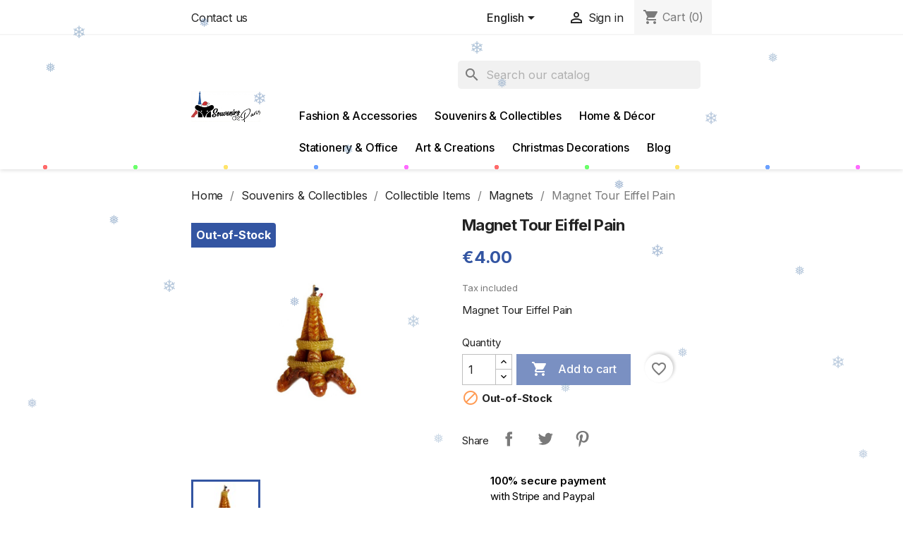

--- FILE ---
content_type: text/html; charset=utf-8
request_url: https://www.souvenirs-paris.com/en/magnets/1723-magnet-tour-eiffel-pain.html
body_size: 18019
content:
<!doctype html>
<html lang="en-US">

  <head>
    
      
  <meta charset="utf-8">


  <meta http-equiv="x-ua-compatible" content="ie=edge">



  <title>Magnet Tour Eiffel Pain souvenir de Paris | Souvenirs&Co</title>
  
    
  
  <meta name="description" content="Imaginez la tour Eiffel fabriquée avec des baguettes, du pain et des croissants.    Et voilà, votre rêve est devenu réalité.    Ce magnet, fait en résine, vous apporte le pain et le drapeau de France, tout ça dans un panier bien placé en haut de la t">
  <meta name="keywords" content="">
        <link rel="canonical" href="https://www.souvenirs-paris.com/en/magnets/1723-magnet-tour-eiffel-pain.html">
    
          <link rel="alternate" href="https://www.souvenirs-paris.com/fr/magnets/1723-magnet-tour-eiffel-pain.html" hreflang="fr-FR">
                              <link rel="alternate" href="https://www.souvenirs-paris.com/en/magnets/1723-magnet-tour-eiffel-pain.html" hreflang="en-us">
                    <link rel="alternate" href="https://www.souvenirs-paris.com/fr/magnets/1723-magnet-tour-eiffel-pain.html" hreflang="x-default">
      
  
  
    <script type="application/ld+json">
  {
    "@context": "https://schema.org",
    "@type": "Organization",
    "name" : "Souvenirs &amp; Co",
    "url" : "https://www.souvenirs-paris.com/en/"
         ,"logo": {
        "@type": "ImageObject",
        "url":"https://www.souvenirs-paris.com/img/logo-1764228381.jpg"
      }
      }
</script>

<script type="application/ld+json">
  {
    "@context": "https://schema.org",
    "@type": "WebPage",
    "isPartOf": {
      "@type": "WebSite",
      "url":  "https://www.souvenirs-paris.com/en/",
      "name": "Souvenirs &amp; Co"
    },
    "name": "Magnet Tour Eiffel Pain",
    "url":  "https://www.souvenirs-paris.com/en/magnets/1723-magnet-tour-eiffel-pain.html"
  }
</script>


  <script type="application/ld+json">
    {
      "@context": "https://schema.org",
      "@type": "BreadcrumbList",
      "itemListElement": [
                  {
            "@type": "ListItem",
            "position": 1,
            "name": "Home",
            "item": "https://www.souvenirs-paris.com/en/"
          },                  {
            "@type": "ListItem",
            "position": 2,
            "name": "Souvenirs &amp; Collectibles",
            "item": "https://www.souvenirs-paris.com/en/210-souvenirs-collectibles"
          },                  {
            "@type": "ListItem",
            "position": 3,
            "name": "Collectible Items",
            "item": "https://www.souvenirs-paris.com/en/217-collectible-items"
          },                  {
            "@type": "ListItem",
            "position": 4,
            "name": "Magnets",
            "item": "https://www.souvenirs-paris.com/en/22-magnets"
          },                  {
            "@type": "ListItem",
            "position": 5,
            "name": "Magnet Tour Eiffel Pain",
            "item": "https://www.souvenirs-paris.com/en/magnets/1723-magnet-tour-eiffel-pain.html"
          }              ]
    }
  </script>
  
  
  
      <script type="application/ld+json">
  {
    "@context": "https://schema.org/",
    "@type": "Product",
    "name": "Magnet Tour Eiffel Pain",
    "description": "Imaginez la tour Eiffel fabriquée avec des baguettes, du pain et des croissants.    Et voilà, votre rêve est devenu réalité.    Ce magnet, fait en résine, vous apporte le pain et le drapeau de France, tout ça dans un panier bien placé en haut de la t",
    "category": "Magnets",
    "image" :"https://www.souvenirs-paris.com/2343-home_default/magnet-tour-eiffel-pain.jpg",    "sku": "22/260366",
    "mpn": "22/260366"
        ,
    "brand": {
      "@type": "Brand",
      "name": "Souvenirs &amp; Co"
    }
            ,
    "weight": {
        "@context": "https://schema.org",
        "@type": "QuantitativeValue",
        "value": "0.020000",
        "unitCode": "kg"
    }
        ,
    "offers": {
      "@type": "Offer",
      "priceCurrency": "EUR",
      "name": "Magnet Tour Eiffel Pain",
      "price": "4",
      "url": "https://www.souvenirs-paris.com/en/magnets/1723-magnet-tour-eiffel-pain.html",
      "priceValidUntil": "2026-02-02",
              "image": ["https://www.souvenirs-paris.com/2343-large_default/magnet-tour-eiffel-pain.jpg"],
            "sku": "22/260366",
      "mpn": "22/260366",
                        "availability": "https://schema.org/OutOfStock",
      "seller": {
        "@type": "Organization",
        "name": "Souvenirs &amp; Co"
      }
    }
      }
</script>

  
  
    
  

  
    <meta property="og:title" content="Magnet Tour Eiffel Pain" />
    <meta property="og:description" content="Imaginez la tour Eiffel fabriquée avec des baguettes, du pain et des croissants.    Et voilà, votre rêve est devenu réalité.    Ce magnet, fait en résine, vous apporte le pain et le drapeau de France, tout ça dans un panier bien placé en haut de la t" />
    <meta property="og:url" content="https://www.souvenirs-paris.com/en/magnets/1723-magnet-tour-eiffel-pain.html" />
    <meta property="og:site_name" content="Souvenirs &amp; Co" />
        



  <meta name="viewport" content="width=device-width, initial-scale=1">



  <link rel="icon" type="image/vnd.microsoft.icon" href="https://www.souvenirs-paris.com/img/favicon.ico?1764228381">
  <link rel="shortcut icon" type="image/x-icon" href="https://www.souvenirs-paris.com/img/favicon.ico?1764228381">



    <link rel="stylesheet" href="https://www.souvenirs-paris.com/themes/classic/assets/css/theme.css" type="text/css" media="all">
  <link rel="stylesheet" href="https://www.souvenirs-paris.com/modules/blockreassurance/views/dist/front.css" type="text/css" media="all">
  <link rel="stylesheet" href="https://www.souvenirs-paris.com/modules/ps_socialfollow/views/css/ps_socialfollow.css" type="text/css" media="all">
  <link rel="stylesheet" href="https://www.souvenirs-paris.com/modules/paypal/views/css/paypal_fo.css" type="text/css" media="all">
  <link rel="stylesheet" href="https://www.souvenirs-paris.com/modules/ps_searchbar/ps_searchbar.css" type="text/css" media="all">
  <link rel="stylesheet" href="https://www.souvenirs-paris.com/modules/productcomments/views/css/productcomments.css" type="text/css" media="all">
  <link rel="stylesheet" href="https://www.souvenirs-paris.com/js/jquery/ui/themes/base/minified/jquery-ui.min.css" type="text/css" media="all">
  <link rel="stylesheet" href="https://www.souvenirs-paris.com/js/jquery/ui/themes/base/minified/jquery.ui.theme.min.css" type="text/css" media="all">
  <link rel="stylesheet" href="https://www.souvenirs-paris.com/modules/blockwishlist/public/wishlist.css" type="text/css" media="all">
  <link rel="stylesheet" href="https://www.souvenirs-paris.com/modules/chatgptcontentgenerator/views/css/front.css" type="text/css" media="all">
  <link rel="stylesheet" href="https://www.souvenirs-paris.com/themes/sco/assets/css/custom.css" type="text/css" media="all">




    <script type="text/javascript" src="https://js.stripe.com/v3/" ></script>


  <script type="text/javascript">
        var apple_pay_button_theme = "black";
        var apple_pay_button_type = "plain";
        var blockwishlistController = "https:\/\/www.souvenirs-paris.com\/en\/module\/blockwishlist\/action";
        var capture_method = "automatic";
        var express_checkout = "0";
        var google_pay_button_theme = "black";
        var google_pay_button_type = "plain";
        var gpt_reviews_ajax_url = "https:\/\/www.souvenirs-paris.com\/en\/module\/chatgptcontentgenerator\/reviews?ajax=1&id_product=1723";
        var handle_order_action_url = "https:\/\/www.souvenirs-paris.com\/en\/module\/stripe_official\/handleOrderAction";
        var pay_pal_button_theme = "black";
        var pay_pal_button_type = "paypal";
        var postcode = null;
        var prestashop = {"cart":{"products":[],"totals":{"total":{"type":"total","label":"Total","amount":0,"value":"\u20ac0.00"},"total_including_tax":{"type":"total","label":"Total (tax incl.)","amount":0,"value":"\u20ac0.00"},"total_excluding_tax":{"type":"total","label":"Total (tax excl.)","amount":0,"value":"\u20ac0.00"}},"subtotals":{"products":{"type":"products","label":"Subtotal","amount":0,"value":"\u20ac0.00"},"discounts":null,"shipping":{"type":"shipping","label":"Shipping","amount":0,"value":""},"tax":{"type":"tax","label":"Included taxes","amount":0,"value":"\u20ac0.00"}},"products_count":0,"summary_string":"0 items","vouchers":{"allowed":1,"added":[]},"discounts":[],"minimalPurchase":0,"minimalPurchaseRequired":""},"currency":{"id":1,"name":"Euro","iso_code":"EUR","iso_code_num":"978","sign":"\u20ac"},"customer":{"lastname":null,"firstname":null,"email":null,"birthday":null,"newsletter":null,"newsletter_date_add":null,"optin":null,"website":null,"company":null,"siret":null,"ape":null,"is_logged":false,"gender":{"type":null,"name":null},"addresses":[]},"country":{"id_zone":"9","id_currency":"0","call_prefix":"33","iso_code":"FR","active":"1","contains_states":"0","need_identification_number":"0","need_zip_code":"1","zip_code_format":"NNNNN","display_tax_label":"1","name":"France","id":8},"language":{"name":"English (English)","iso_code":"en","locale":"en-US","language_code":"en-us","active":"1","is_rtl":"0","date_format_lite":"m\/d\/Y","date_format_full":"m\/d\/Y H:i:s","id":2},"page":{"title":"","canonical":"https:\/\/www.souvenirs-paris.com\/en\/magnets\/1723-magnet-tour-eiffel-pain.html","meta":{"title":"Magnet Tour Eiffel Pain","description":"Imaginez la tour Eiffel fabriqu\u00e9e avec des baguettes, du pain et des croissants.    Et voil\u00e0, votre r\u00eave est devenu r\u00e9alit\u00e9.    Ce magnet, fait en r\u00e9sine, vous apporte le pain et le drapeau de France, tout \u00e7a dans un panier bien plac\u00e9 en haut de la t","keywords":"","robots":"index"},"page_name":"product","body_classes":{"lang-en":true,"lang-rtl":false,"country-FR":true,"currency-EUR":true,"layout-full-width":true,"page-product":true,"tax-display-enabled":true,"page-customer-account":false,"product-id-1723":true,"product-Magnet Tour Eiffel Pain":true,"product-id-category-22":true,"product-id-manufacturer-0":true,"product-id-supplier-7":true,"product-available-for-order":true},"admin_notifications":[],"password-policy":{"feedbacks":{"0":"Very weak","1":"Weak","2":"Average","3":"Strong","4":"Very strong","Straight rows of keys are easy to guess":"Straight rows of keys are easy to guess","Short keyboard patterns are easy to guess":"Short keyboard patterns are easy to guess","Use a longer keyboard pattern with more turns":"Use a longer keyboard pattern with more turns","Repeats like \"aaa\" are easy to guess":"Repeats like \"aaa\" are easy to guess","Repeats like \"abcabcabc\" are only slightly harder to guess than \"abc\"":"Repeats like \"abcabcabc\" are only slightly harder to guess than \"abc\"","Sequences like abc or 6543 are easy to guess":"Sequences like \"abc\" or \"6543\" are easy to guess.","Recent years are easy to guess":"Recent years are easy to guess","Dates are often easy to guess":"Dates are often easy to guess","This is a top-10 common password":"This is a top-10 common password","This is a top-100 common password":"This is a top-100 common password","This is a very common password":"This is a very common password","This is similar to a commonly used password":"This is similar to a commonly used password","A word by itself is easy to guess":"A word by itself is easy to guess","Names and surnames by themselves are easy to guess":"Names and surnames by themselves are easy to guess","Common names and surnames are easy to guess":"Common names and surnames are easy to guess","Use a few words, avoid common phrases":"Use a few words, avoid common phrases","No need for symbols, digits, or uppercase letters":"No need for symbols, digits, or uppercase letters","Avoid repeated words and characters":"Avoid repeated words and characters","Avoid sequences":"Avoid sequences","Avoid recent years":"Avoid recent years","Avoid years that are associated with you":"Avoid years that are associated with you","Avoid dates and years that are associated with you":"Avoid dates and years that are associated with you","Capitalization doesn't help very much":"Capitalization doesn't help very much","All-uppercase is almost as easy to guess as all-lowercase":"All-uppercase is almost as easy to guess as all-lowercase","Reversed words aren't much harder to guess":"Reversed words aren't much harder to guess","Predictable substitutions like '@' instead of 'a' don't help very much":"Predictable substitutions like \"@\" instead of \"a\" don't help very much.","Add another word or two. Uncommon words are better.":"Add another word or two. Uncommon words are better."}}},"shop":{"name":"Souvenirs & Co","logo":"https:\/\/www.souvenirs-paris.com\/img\/logo-1764228381.jpg","stores_icon":"https:\/\/www.souvenirs-paris.com\/img\/logo_stores.png","favicon":"https:\/\/www.souvenirs-paris.com\/img\/favicon.ico"},"core_js_public_path":"\/themes\/","urls":{"base_url":"https:\/\/www.souvenirs-paris.com\/","current_url":"https:\/\/www.souvenirs-paris.com\/en\/magnets\/1723-magnet-tour-eiffel-pain.html","shop_domain_url":"https:\/\/www.souvenirs-paris.com","img_ps_url":"https:\/\/www.souvenirs-paris.com\/img\/","img_cat_url":"https:\/\/www.souvenirs-paris.com\/img\/c\/","img_lang_url":"https:\/\/www.souvenirs-paris.com\/img\/l\/","img_prod_url":"https:\/\/www.souvenirs-paris.com\/img\/p\/","img_manu_url":"https:\/\/www.souvenirs-paris.com\/img\/m\/","img_sup_url":"https:\/\/www.souvenirs-paris.com\/img\/su\/","img_ship_url":"https:\/\/www.souvenirs-paris.com\/img\/s\/","img_store_url":"https:\/\/www.souvenirs-paris.com\/img\/st\/","img_col_url":"https:\/\/www.souvenirs-paris.com\/img\/co\/","img_url":"https:\/\/www.souvenirs-paris.com\/themes\/classic\/assets\/img\/","css_url":"https:\/\/www.souvenirs-paris.com\/themes\/classic\/assets\/css\/","js_url":"https:\/\/www.souvenirs-paris.com\/themes\/classic\/assets\/js\/","pic_url":"https:\/\/www.souvenirs-paris.com\/upload\/","theme_assets":"https:\/\/www.souvenirs-paris.com\/themes\/classic\/assets\/","theme_dir":"https:\/\/www.souvenirs-paris.com\/themes\/sco\/","child_theme_assets":"https:\/\/www.souvenirs-paris.com\/themes\/sco\/assets\/","child_img_url":"https:\/\/www.souvenirs-paris.com\/themes\/sco\/assets\/img\/","child_css_url":"https:\/\/www.souvenirs-paris.com\/themes\/sco\/assets\/css\/","child_js_url":"https:\/\/www.souvenirs-paris.com\/themes\/sco\/assets\/js\/","pages":{"address":"https:\/\/www.souvenirs-paris.com\/en\/address","addresses":"https:\/\/www.souvenirs-paris.com\/en\/addresses","authentication":"https:\/\/www.souvenirs-paris.com\/en\/authentification","manufacturer":"https:\/\/www.souvenirs-paris.com\/en\/fabricants","cart":"https:\/\/www.souvenirs-paris.com\/en\/cart","category":"https:\/\/www.souvenirs-paris.com\/en\/index.php?controller=category","cms":"https:\/\/www.souvenirs-paris.com\/en\/index.php?controller=cms","contact":"https:\/\/www.souvenirs-paris.com\/en\/contactez-nous","discount":"https:\/\/www.souvenirs-paris.com\/en\/bons-de-reduction","guest_tracking":"https:\/\/www.souvenirs-paris.com\/en\/guest-tracking","history":"https:\/\/www.souvenirs-paris.com\/en\/historique-des-commandes","identity":"https:\/\/www.souvenirs-paris.com\/en\/identity","index":"https:\/\/www.souvenirs-paris.com\/en\/","my_account":"https:\/\/www.souvenirs-paris.com\/en\/my-account","order_confirmation":"https:\/\/www.souvenirs-paris.com\/en\/order-confirmation","order_detail":"https:\/\/www.souvenirs-paris.com\/en\/index.php?controller=order-detail","order_follow":"https:\/\/www.souvenirs-paris.com\/en\/details-de-la-commande","order":"https:\/\/www.souvenirs-paris.com\/en\/order","order_return":"https:\/\/www.souvenirs-paris.com\/en\/index.php?controller=order-return","order_slip":"https:\/\/www.souvenirs-paris.com\/en\/credit-slip","pagenotfound":"https:\/\/www.souvenirs-paris.com\/en\/page-non-trouvee","password":"https:\/\/www.souvenirs-paris.com\/en\/mot-de-passe-oublie","pdf_invoice":"https:\/\/www.souvenirs-paris.com\/en\/index.php?controller=pdf-invoice","pdf_order_return":"https:\/\/www.souvenirs-paris.com\/en\/index.php?controller=pdf-order-return","pdf_order_slip":"https:\/\/www.souvenirs-paris.com\/en\/index.php?controller=pdf-order-slip","prices_drop":"https:\/\/www.souvenirs-paris.com\/en\/prices-drop","product":"https:\/\/www.souvenirs-paris.com\/en\/index.php?controller=product","registration":"https:\/\/www.souvenirs-paris.com\/en\/index.php?controller=registration","search":"https:\/\/www.souvenirs-paris.com\/en\/search","sitemap":"https:\/\/www.souvenirs-paris.com\/en\/plan-du-site","stores":"https:\/\/www.souvenirs-paris.com\/en\/stores","supplier":"https:\/\/www.souvenirs-paris.com\/en\/fournisseurs","new_products":"https:\/\/www.souvenirs-paris.com\/en\/new-products","brands":"https:\/\/www.souvenirs-paris.com\/en\/fabricants","register":"https:\/\/www.souvenirs-paris.com\/en\/index.php?controller=registration","order_login":"https:\/\/www.souvenirs-paris.com\/en\/order?login=1"},"alternative_langs":{"fr-FR":"https:\/\/www.souvenirs-paris.com\/fr\/magnets\/1723-magnet-tour-eiffel-pain.html","en-us":"https:\/\/www.souvenirs-paris.com\/en\/magnets\/1723-magnet-tour-eiffel-pain.html"},"actions":{"logout":"https:\/\/www.souvenirs-paris.com\/en\/?mylogout="},"no_picture_image":{"bySize":{"small_default":{"url":"https:\/\/www.souvenirs-paris.com\/img\/p\/en-default-small_default.jpg","width":98,"height":98},"cart_default":{"url":"https:\/\/www.souvenirs-paris.com\/img\/p\/en-default-cart_default.jpg","width":125,"height":125},"home_default":{"url":"https:\/\/www.souvenirs-paris.com\/img\/p\/en-default-home_default.jpg","width":250,"height":250},"medium_default":{"url":"https:\/\/www.souvenirs-paris.com\/img\/p\/en-default-medium_default.jpg","width":452,"height":452},"large_default":{"url":"https:\/\/www.souvenirs-paris.com\/img\/p\/en-default-large_default.jpg","width":800,"height":800}},"small":{"url":"https:\/\/www.souvenirs-paris.com\/img\/p\/en-default-small_default.jpg","width":98,"height":98},"medium":{"url":"https:\/\/www.souvenirs-paris.com\/img\/p\/en-default-home_default.jpg","width":250,"height":250},"large":{"url":"https:\/\/www.souvenirs-paris.com\/img\/p\/en-default-large_default.jpg","width":800,"height":800},"legend":""}},"configuration":{"display_taxes_label":true,"display_prices_tax_incl":true,"is_catalog":false,"show_prices":true,"opt_in":{"partner":true},"quantity_discount":{"type":"discount","label":"Unit discount"},"voucher_enabled":1,"return_enabled":1},"field_required":[],"breadcrumb":{"links":[{"title":"Home","url":"https:\/\/www.souvenirs-paris.com\/en\/"},{"title":"Souvenirs & Collectibles","url":"https:\/\/www.souvenirs-paris.com\/en\/210-souvenirs-collectibles"},{"title":"Collectible Items","url":"https:\/\/www.souvenirs-paris.com\/en\/217-collectible-items"},{"title":"Magnets","url":"https:\/\/www.souvenirs-paris.com\/en\/22-magnets"},{"title":"Magnet Tour Eiffel Pain","url":"https:\/\/www.souvenirs-paris.com\/en\/magnets\/1723-magnet-tour-eiffel-pain.html"}],"count":5},"link":{"protocol_link":"https:\/\/","protocol_content":"https:\/\/"},"time":1768760574,"static_token":"86fd29c799dce30640d4d3fd2e36e1f1","token":"7dd7121730f7246b83936248ee1ebf78","debug":false};
        var productsAlreadyTagged = [];
        var psemailsubscription_subscription = "https:\/\/www.souvenirs-paris.com\/en\/module\/ps_emailsubscription\/subscription";
        var psr_icon_color = "#324488";
        var removeFromWishlistUrl = "https:\/\/www.souvenirs-paris.com\/en\/module\/blockwishlist\/action?action=deleteProductFromWishlist";
        var save_payment_method = "0";
        var stripe_address = {"id":null,"id_shop_list":[],"force_id":false,"id_customer":null,"id_manufacturer":null,"id_supplier":null,"id_warehouse":null,"id_country":null,"id_state":null,"country":null,"alias":null,"company":null,"lastname":null,"firstname":null,"address1":null,"address2":null,"postcode":null,"city":null,"other":null,"phone":null,"phone_mobile":null,"vat_number":null,"dni":null,"date_add":null,"date_upd":null,"deleted":false};
        var stripe_address_country_code = false;
        var stripe_amount = 0;
        var stripe_calculate_shipping = "https:\/\/www.souvenirs-paris.com\/en\/module\/stripe_official\/calculateShipping";
        var stripe_create_elements = "https:\/\/www.souvenirs-paris.com\/en\/module\/stripe_official\/createElements";
        var stripe_create_intent = "https:\/\/www.souvenirs-paris.com\/en\/module\/stripe_official\/createIntent";
        var stripe_css = "{\"base\": {\"iconColor\": \"#666ee8\",\"color\": \"#31325f\",\"fontWeight\": 400,\"fontFamily\": \"-apple-system, BlinkMacSystemFont, Segoe UI, Roboto, Oxygen-Sans, Ubuntu, Cantarell, Helvetica Neue, sans-serif\",\"fontSmoothing\": \"antialiased\",\"fontSize\": \"15px\",\"::placeholder\": { \"color\": \"#aab7c4\" },\":-webkit-autofill\": { \"color\": \"#666ee8\" }}}";
        var stripe_currency = "eur";
        var stripe_email = null;
        var stripe_fullname = " ";
        var stripe_layout = "accordion";
        var stripe_locale = "en";
        var stripe_locations = [""];
        var stripe_merchant_country_code = "FR";
        var stripe_message = {"processing":"Processing\u2026","accept_cgv":"Please accept the CGV","redirecting":"Redirecting\u2026"};
        var stripe_module_dir = "\/modules\/stripe_official";
        var stripe_order_confirm = "https:\/\/www.souvenirs-paris.com\/en\/module\/stripe_official\/orderConfirmationReturn";
        var stripe_order_flow = "0";
        var stripe_payment_elements_enabled = "0";
        var stripe_pk = "pk_live_NYXyARATX7sucBRykLOuwa8f00RF9hCkVD";
        var stripe_position = "top";
        var stripe_ps_version = "1.7";
        var stripe_theme = "stripe";
        var use_new_ps_translation = true;
        var wishlistAddProductToCartUrl = "https:\/\/www.souvenirs-paris.com\/en\/module\/blockwishlist\/action?action=addProductToCart";
        var wishlistUrl = "https:\/\/www.souvenirs-paris.com\/en\/module\/blockwishlist\/view";
      </script>



  <script async src="https://www.googletagmanager.com/gtag/js?id=G-685WB0M272"></script>
<script>
  window.dataLayer = window.dataLayer || [];
  function gtag(){dataLayer.push(arguments);}
  gtag('js', new Date());
  gtag(
    'config',
    'G-685WB0M272',
    {
      'debug_mode':false
                      }
  );
</script>





    
  <meta property="og:type" content="product">
      <meta property="og:image" content="https://www.souvenirs-paris.com/2343-large_default/magnet-tour-eiffel-pain.jpg">
  
      <meta property="product:pretax_price:amount" content="3.33">
    <meta property="product:pretax_price:currency" content="EUR">
    <meta property="product:price:amount" content="4">
    <meta property="product:price:currency" content="EUR">
      <meta property="product:weight:value" content="0.020000">
  <meta property="product:weight:units" content="kg">
  
  </head>

  <body id="product" class="lang-en country-fr currency-eur layout-full-width page-product tax-display-enabled product-id-1723 product-magnet-tour-eiffel-pain product-id-category-22 product-id-manufacturer-0 product-id-supplier-7 product-available-for-order">

    
      
    

    <main>
      
              

      <header id="header">
        
          
  <div class="header-banner">
    
  </div>



  <nav class="header-nav">
    <div class="container">
      <div class="row">
        <div class="hidden-sm-down">
          <div class="col-md-5 col-xs-12">
            <div id="_desktop_contact_link">
  <div id="contact-link">
          <a href="https://www.souvenirs-paris.com/en/contactez-nous">Contact us</a>
      </div>
</div>

          </div>
          <div class="col-md-7 right-nav">
              <div id="_desktop_language_selector">
  <div class="language-selector-wrapper">
    <span id="language-selector-label" class="hidden-md-up">Language:</span>
    <div class="language-selector dropdown js-dropdown">
      <button data-toggle="dropdown" class="hidden-sm-down btn-unstyle" aria-haspopup="true" aria-expanded="false" aria-label="Language dropdown">
        <span class="expand-more">English</span>
        <i class="material-icons expand-more">&#xE5C5;</i>
      </button>
      <ul class="dropdown-menu hidden-sm-down" aria-labelledby="language-selector-label">
                  <li >
            <a href="https://www.souvenirs-paris.com/fr/magnets/1723-magnet-tour-eiffel-pain.html" class="dropdown-item" data-iso-code="fr">Français</a>
          </li>
                  <li  class="current" >
            <a href="https://www.souvenirs-paris.com/en/magnets/1723-magnet-tour-eiffel-pain.html" class="dropdown-item" data-iso-code="en">English</a>
          </li>
              </ul>
      <select class="link hidden-md-up" aria-labelledby="language-selector-label">
                  <option value="https://www.souvenirs-paris.com/fr/magnets/1723-magnet-tour-eiffel-pain.html" data-iso-code="fr">
            Français
          </option>
                  <option value="https://www.souvenirs-paris.com/en/magnets/1723-magnet-tour-eiffel-pain.html" selected="selected" data-iso-code="en">
            English
          </option>
              </select>
    </div>
  </div>
</div>
<div id="_desktop_user_info">
  <div class="user-info">
          <a
        href="https://www.souvenirs-paris.com/en/authentification?back=https%3A%2F%2Fwww.souvenirs-paris.com%2Fen%2Fmagnets%2F1723-magnet-tour-eiffel-pain.html"
        title="Log in to your customer account"
        rel="nofollow"
      >
        <i class="material-icons">&#xE7FF;</i>
        <span class="hidden-sm-down">Sign in</span>
      </a>
      </div>
</div>
<div id="_desktop_cart">
  <div class="blockcart cart-preview inactive" data-refresh-url="//www.souvenirs-paris.com/en/module/ps_shoppingcart/ajax">
    <div class="header">
              <i class="material-icons shopping-cart" aria-hidden="true">shopping_cart</i>
        <span class="hidden-sm-down">Cart</span>
        <span class="cart-products-count">(0)</span>
          </div>
  </div>
</div>

          </div>
        </div>
        <div class="hidden-md-up text-sm-center mobile">
          <div class="float-xs-left" id="menu-icon">
            <i class="material-icons d-inline">&#xE5D2;</i>
          </div>
          <div class="float-xs-right" id="_mobile_cart"></div>
          <div class="float-xs-right" id="_mobile_user_info"></div>
          <div class="top-logo" id="_mobile_logo"></div>
          <div class="clearfix"></div>
        </div>
      </div>
    </div>
  </nav>



  <div class="header-top">
    <div class="container">
       <div class="row">
        <div class="col-md-2 hidden-sm-down" id="_desktop_logo">
                      
  <a href="https://www.souvenirs-paris.com/en/">
    <img
      class="logo img-fluid"
      src="https://www.souvenirs-paris.com/img/logo-1764228381.jpg"
      alt="Souvenirs &amp; Co"
      width="1552"
      height="688">
  </a>

                  </div>
        <div class="header-top-right col-md-10 col-sm-12 position-static">
          <div id="search_widget" class="search-widgets" data-search-controller-url="//www.souvenirs-paris.com/en/search">
  <form method="get" action="//www.souvenirs-paris.com/en/search">
    <input type="hidden" name="controller" value="search">
    <i class="material-icons search" aria-hidden="true">search</i>
    <input type="text" name="s" value="" placeholder="Search our catalog" aria-label="Search">
    <i class="material-icons clear" aria-hidden="true">clear</i>
  </form>
</div>


<div class="menu js-top-menu position-static hidden-sm-down" id="_desktop_top_menu">
    
          <ul class="top-menu" id="top-menu" data-depth="0">
                    <li class="category" id="category-208">
                          <a
                class="dropdown-item"
                href="https://www.souvenirs-paris.com/en/208-fashion-accessories" data-depth="0"
                              >
                                                                      <span class="float-xs-right hidden-md-up">
                    <span data-target="#top_sub_menu_7108" data-toggle="collapse" class="navbar-toggler collapse-icons">
                      <i class="material-icons add">&#xE313;</i>
                      <i class="material-icons remove">&#xE316;</i>
                    </span>
                  </span>
                                Fashion &amp; Accessories
              </a>
                            <div  class="popover sub-menu js-sub-menu collapse" id="top_sub_menu_7108">
                
          <ul class="top-menu"  data-depth="1">
                    <li class="category" id="category-213">
                          <a
                class="dropdown-item dropdown-submenu"
                href="https://www.souvenirs-paris.com/en/213-fashion-accessories" data-depth="1"
                              >
                                                                      <span class="float-xs-right hidden-md-up">
                    <span data-target="#top_sub_menu_78173" data-toggle="collapse" class="navbar-toggler collapse-icons">
                      <i class="material-icons add">&#xE313;</i>
                      <i class="material-icons remove">&#xE316;</i>
                    </span>
                  </span>
                                Fashion Accessories
              </a>
                            <div  class="collapse" id="top_sub_menu_78173">
                
          <ul class="top-menu"  data-depth="2">
                    <li class="category" id="category-108">
                          <a
                class="dropdown-item"
                href="https://www.souvenirs-paris.com/en/108-scarves-and-shawls" data-depth="2"
                              >
                                Scarves and Shawls
              </a>
                          </li>
                    <li class="category" id="category-13">
                          <a
                class="dropdown-item"
                href="https://www.souvenirs-paris.com/en/13-berets" data-depth="2"
                              >
                                Berets
              </a>
                          </li>
                    <li class="category" id="category-168">
                          <a
                class="dropdown-item"
                href="https://www.souvenirs-paris.com/en/168-caps" data-depth="2"
                              >
                                Caps
              </a>
                          </li>
                    <li class="category" id="category-32">
                          <a
                class="dropdown-item"
                href="https://www.souvenirs-paris.com/en/32-bags-and-wallets" data-depth="2"
                              >
                                Bags and Wallets
              </a>
                          </li>
                    <li class="category" id="category-29">
                          <a
                class="dropdown-item"
                href="https://www.souvenirs-paris.com/en/29-keychains" data-depth="2"
                              >
                                Keychains
              </a>
                          </li>
                    <li class="category" id="category-37">
                          <a
                class="dropdown-item"
                href="https://www.souvenirs-paris.com/en/37-mobile-phone-accessories" data-depth="2"
                              >
                                Mobile Phone Accessories
              </a>
                          </li>
              </ul>
    
              </div>
                          </li>
                    <li class="category" id="category-9">
                          <a
                class="dropdown-item dropdown-submenu"
                href="https://www.souvenirs-paris.com/en/9-jewelry" data-depth="1"
                              >
                                                                      <span class="float-xs-right hidden-md-up">
                    <span data-target="#top_sub_menu_43714" data-toggle="collapse" class="navbar-toggler collapse-icons">
                      <i class="material-icons add">&#xE313;</i>
                      <i class="material-icons remove">&#xE316;</i>
                    </span>
                  </span>
                                Jewelry
              </a>
                            <div  class="collapse" id="top_sub_menu_43714">
                
          <ul class="top-menu"  data-depth="2">
                    <li class="category" id="category-82">
                          <a
                class="dropdown-item"
                href="https://www.souvenirs-paris.com/en/82-womens-earrings" data-depth="2"
                              >
                                Women’s earrings
              </a>
                          </li>
                    <li class="category" id="category-86">
                          <a
                class="dropdown-item"
                href="https://www.souvenirs-paris.com/en/86-bracelet" data-depth="2"
                              >
                                Bracelet
              </a>
                          </li>
                    <li class="category" id="category-94">
                          <a
                class="dropdown-item"
                href="https://www.souvenirs-paris.com/en/94-necklaces" data-depth="2"
                              >
                                Necklaces
              </a>
                          </li>
                    <li class="category" id="category-136">
                          <a
                class="dropdown-item"
                href="https://www.souvenirs-paris.com/en/136-pendant" data-depth="2"
                              >
                                Pendant
              </a>
                          </li>
                    <li class="category" id="category-178">
                          <a
                class="dropdown-item"
                href="https://www.souvenirs-paris.com/en/178-pins" data-depth="2"
                              >
                                Pins
              </a>
                          </li>
              </ul>
    
              </div>
                          </li>
                    <li class="category" id="category-214">
                          <a
                class="dropdown-item dropdown-submenu"
                href="https://www.souvenirs-paris.com/en/214-clothing" data-depth="1"
                              >
                                                                      <span class="float-xs-right hidden-md-up">
                    <span data-target="#top_sub_menu_95549" data-toggle="collapse" class="navbar-toggler collapse-icons">
                      <i class="material-icons add">&#xE313;</i>
                      <i class="material-icons remove">&#xE316;</i>
                    </span>
                  </span>
                                Clothing
              </a>
                            <div  class="collapse" id="top_sub_menu_95549">
                
          <ul class="top-menu"  data-depth="2">
                    <li class="category" id="category-71">
                          <a
                class="dropdown-item"
                href="https://www.souvenirs-paris.com/en/71-t-shirts" data-depth="2"
                              >
                                T-shirts
              </a>
                          </li>
                    <li class="category" id="category-47">
                          <a
                class="dropdown-item"
                href="https://www.souvenirs-paris.com/en/47-sweatshirts" data-depth="2"
                              >
                                Sweatshirts
              </a>
                          </li>
                    <li class="category" id="category-85">
                          <a
                class="dropdown-item"
                href="https://www.souvenirs-paris.com/en/85-underwear" data-depth="2"
                              >
                                Underwear
              </a>
                          </li>
              </ul>
    
              </div>
                          </li>
              </ul>
    
              </div>
                          </li>
                    <li class="category" id="category-210">
                          <a
                class="dropdown-item"
                href="https://www.souvenirs-paris.com/en/210-souvenirs-collectibles" data-depth="0"
                              >
                                                                      <span class="float-xs-right hidden-md-up">
                    <span data-target="#top_sub_menu_12865" data-toggle="collapse" class="navbar-toggler collapse-icons">
                      <i class="material-icons add">&#xE313;</i>
                      <i class="material-icons remove">&#xE316;</i>
                    </span>
                  </span>
                                Souvenirs &amp; Collectibles
              </a>
                            <div  class="popover sub-menu js-sub-menu collapse" id="top_sub_menu_12865">
                
          <ul class="top-menu"  data-depth="1">
                    <li class="category" id="category-25">
                          <a
                class="dropdown-item dropdown-submenu"
                href="https://www.souvenirs-paris.com/en/25-paris-monuments" data-depth="1"
                              >
                                                                      <span class="float-xs-right hidden-md-up">
                    <span data-target="#top_sub_menu_20784" data-toggle="collapse" class="navbar-toggler collapse-icons">
                      <i class="material-icons add">&#xE313;</i>
                      <i class="material-icons remove">&#xE316;</i>
                    </span>
                  </span>
                                Paris Monuments
              </a>
                            <div  class="collapse" id="top_sub_menu_20784">
                
          <ul class="top-menu"  data-depth="2">
                    <li class="category" id="category-50">
                          <a
                class="dropdown-item"
                href="https://www.souvenirs-paris.com/en/50-eiffel-tower" data-depth="2"
                              >
                                Eiffel Tower
              </a>
                          </li>
                    <li class="category" id="category-57">
                          <a
                class="dropdown-item"
                href="https://www.souvenirs-paris.com/en/57-three-monuments" data-depth="2"
                              >
                                Three Monuments
              </a>
                          </li>
                    <li class="category" id="category-67">
                          <a
                class="dropdown-item"
                href="https://www.souvenirs-paris.com/en/67-arc-de-triomphe" data-depth="2"
                              >
                                Arc de Triomphe
              </a>
                          </li>
                    <li class="category" id="category-130">
                          <a
                class="dropdown-item"
                href="https://www.souvenirs-paris.com/en/130-notre-dame-de-paris" data-depth="2"
                              >
                                Notre-Dame de Paris
              </a>
                          </li>
                    <li class="category" id="category-142">
                          <a
                class="dropdown-item"
                href="https://www.souvenirs-paris.com/en/142-sacre-coeur" data-depth="2"
                              >
                                Sacré-Coeur
              </a>
                          </li>
                    <li class="category" id="category-10">
                          <a
                class="dropdown-item"
                href="https://www.souvenirs-paris.com/en/10-snow-globes" data-depth="2"
                              >
                                Snow Globes
              </a>
                          </li>
              </ul>
    
              </div>
                          </li>
                    <li class="category" id="category-24">
                          <a
                class="dropdown-item dropdown-submenu"
                href="https://www.souvenirs-paris.com/en/24-medals" data-depth="1"
                              >
                                Medals
              </a>
                          </li>
                    <li class="category" id="category-154">
                          <a
                class="dropdown-item dropdown-submenu"
                href="https://www.souvenirs-paris.com/en/154-made-in-france" data-depth="1"
                              >
                                Made in France
              </a>
                          </li>
                    <li class="category" id="category-172">
                          <a
                class="dropdown-item dropdown-submenu"
                href="https://www.souvenirs-paris.com/en/172-patches" data-depth="1"
                              >
                                Patches
              </a>
                          </li>
                    <li class="category" id="category-217">
                          <a
                class="dropdown-item dropdown-submenu"
                href="https://www.souvenirs-paris.com/en/217-collectible-items" data-depth="1"
                              >
                                                                      <span class="float-xs-right hidden-md-up">
                    <span data-target="#top_sub_menu_29708" data-toggle="collapse" class="navbar-toggler collapse-icons">
                      <i class="material-icons add">&#xE313;</i>
                      <i class="material-icons remove">&#xE316;</i>
                    </span>
                  </span>
                                Collectible Items
              </a>
                            <div  class="collapse" id="top_sub_menu_29708">
                
          <ul class="top-menu"  data-depth="2">
                    <li class="category" id="category-22">
                          <a
                class="dropdown-item"
                href="https://www.souvenirs-paris.com/en/22-magnets" data-depth="2"
                              >
                                Magnets
              </a>
                          </li>
                    <li class="category" id="category-219">
                          <a
                class="dropdown-item"
                href="https://www.souvenirs-paris.com/en/219-collectible-spoon" data-depth="2"
                              >
                                Collectible Spoon
              </a>
                          </li>
              </ul>
    
              </div>
                          </li>
                    <li class="category" id="category-218">
                          <a
                class="dropdown-item dropdown-submenu"
                href="https://www.souvenirs-paris.com/en/218-games-soft-toys" data-depth="1"
                              >
                                                                      <span class="float-xs-right hidden-md-up">
                    <span data-target="#top_sub_menu_26659" data-toggle="collapse" class="navbar-toggler collapse-icons">
                      <i class="material-icons add">&#xE313;</i>
                      <i class="material-icons remove">&#xE316;</i>
                    </span>
                  </span>
                                Games &amp; Soft Toys
              </a>
                            <div  class="collapse" id="top_sub_menu_26659">
                
          <ul class="top-menu"  data-depth="2">
                    <li class="category" id="category-54">
                          <a
                class="dropdown-item"
                href="https://www.souvenirs-paris.com/en/54-plush-toys" data-depth="2"
                              >
                                Plush Toys
              </a>
                          </li>
                    <li class="category" id="category-156">
                          <a
                class="dropdown-item"
                href="https://www.souvenirs-paris.com/en/156-games" data-depth="2"
                              >
                                Games
              </a>
                          </li>
              </ul>
    
              </div>
                          </li>
              </ul>
    
              </div>
                          </li>
                    <li class="category" id="category-209">
                          <a
                class="dropdown-item"
                href="https://www.souvenirs-paris.com/en/209-home-decor" data-depth="0"
                              >
                                                                      <span class="float-xs-right hidden-md-up">
                    <span data-target="#top_sub_menu_67329" data-toggle="collapse" class="navbar-toggler collapse-icons">
                      <i class="material-icons add">&#xE313;</i>
                      <i class="material-icons remove">&#xE316;</i>
                    </span>
                  </span>
                                Home &amp; Décor
              </a>
                            <div  class="popover sub-menu js-sub-menu collapse" id="top_sub_menu_67329">
                
          <ul class="top-menu"  data-depth="1">
                    <li class="category" id="category-215">
                          <a
                class="dropdown-item dropdown-submenu"
                href="https://www.souvenirs-paris.com/en/215-decorations" data-depth="1"
                              >
                                                                      <span class="float-xs-right hidden-md-up">
                    <span data-target="#top_sub_menu_30740" data-toggle="collapse" class="navbar-toggler collapse-icons">
                      <i class="material-icons add">&#xE313;</i>
                      <i class="material-icons remove">&#xE316;</i>
                    </span>
                  </span>
                                Decorations
              </a>
                            <div  class="collapse" id="top_sub_menu_30740">
                
          <ul class="top-menu"  data-depth="2">
                    <li class="category" id="category-72">
                          <a
                class="dropdown-item"
                href="https://www.souvenirs-paris.com/en/72-enamel-signs" data-depth="2"
                              >
                                Enamel Signs
              </a>
                          </li>
              </ul>
    
              </div>
                          </li>
                    <li class="category" id="category-197">
                          <a
                class="dropdown-item dropdown-submenu"
                href="https://www.souvenirs-paris.com/en/197-kitchen-tableware" data-depth="1"
                              >
                                                                      <span class="float-xs-right hidden-md-up">
                    <span data-target="#top_sub_menu_87116" data-toggle="collapse" class="navbar-toggler collapse-icons">
                      <i class="material-icons add">&#xE313;</i>
                      <i class="material-icons remove">&#xE316;</i>
                    </span>
                  </span>
                                Kitchen &amp; Tableware
              </a>
                            <div  class="collapse" id="top_sub_menu_87116">
                
          <ul class="top-menu"  data-depth="2">
                    <li class="category" id="category-198">
                          <a
                class="dropdown-item"
                href="https://www.souvenirs-paris.com/en/198-glasses" data-depth="2"
                              >
                                Glasses
              </a>
                          </li>
                    <li class="category" id="category-199">
                          <a
                class="dropdown-item"
                href="https://www.souvenirs-paris.com/en/199-coffee-sets" data-depth="2"
                              >
                                Coffee sets
              </a>
                          </li>
                    <li class="category" id="category-162">
                          <a
                class="dropdown-item"
                href="https://www.souvenirs-paris.com/en/162-oven-gloves-and-pot-holders" data-depth="2"
                              >
                                Oven Gloves and Pot Holders
              </a>
                          </li>
                    <li class="category" id="category-202">
                          <a
                class="dropdown-item"
                href="https://www.souvenirs-paris.com/en/202-plates" data-depth="2"
                              >
                                Plates
              </a>
                          </li>
                    <li class="category" id="category-203">
                          <a
                class="dropdown-item"
                href="https://www.souvenirs-paris.com/en/203-bowl" data-depth="2"
                              >
                                Bowl
              </a>
                          </li>
                    <li class="category" id="category-81">
                          <a
                class="dropdown-item"
                href="https://www.souvenirs-paris.com/en/81-mugs" data-depth="2"
                              >
                                Mugs
              </a>
                          </li>
                    <li class="category" id="category-138">
                          <a
                class="dropdown-item"
                href="https://www.souvenirs-paris.com/en/138-serving-trays" data-depth="2"
                              >
                                Serving Trays
              </a>
                          </li>
              </ul>
    
              </div>
                          </li>
                    <li class="category" id="category-216">
                          <a
                class="dropdown-item dropdown-submenu"
                href="https://www.souvenirs-paris.com/en/216-home" data-depth="1"
                              >
                                                                      <span class="float-xs-right hidden-md-up">
                    <span data-target="#top_sub_menu_10692" data-toggle="collapse" class="navbar-toggler collapse-icons">
                      <i class="material-icons add">&#xE313;</i>
                      <i class="material-icons remove">&#xE316;</i>
                    </span>
                  </span>
                                Home
              </a>
                            <div  class="collapse" id="top_sub_menu_10692">
                
          <ul class="top-menu"  data-depth="2">
                    <li class="category" id="category-160">
                          <a
                class="dropdown-item"
                href="https://www.souvenirs-paris.com/en/160-coasters" data-depth="2"
                              >
                                Coasters
              </a>
                          </li>
                    <li class="category" id="category-161">
                          <a
                class="dropdown-item"
                href="https://www.souvenirs-paris.com/en/161-kitchen-tea-towels-and-hand-towels" data-depth="2"
                              >
                                Kitchen tea towels and hand towels
              </a>
                          </li>
                    <li class="category" id="category-163">
                          <a
                class="dropdown-item"
                href="https://www.souvenirs-paris.com/en/163-aprons" data-depth="2"
                              >
                                Aprons
              </a>
                          </li>
                    <li class="category" id="category-164">
                          <a
                class="dropdown-item"
                href="https://www.souvenirs-paris.com/en/164-placemats" data-depth="2"
                              >
                                Placemats
              </a>
                          </li>
                    <li class="category" id="category-20">
                          <a
                class="dropdown-item"
                href="https://www.souvenirs-paris.com/en/20-clock" data-depth="2"
                              >
                                Clock
              </a>
                          </li>
                    <li class="category" id="category-11">
                          <a
                class="dropdown-item"
                href="https://www.souvenirs-paris.com/en/11-photo-frame" data-depth="2"
                              >
                                Photo Frame
              </a>
                          </li>
                    <li class="category" id="category-92">
                          <a
                class="dropdown-item"
                href="https://www.souvenirs-paris.com/en/92-ashtrays" data-depth="2"
                              >
                                Ashtrays
              </a>
                          </li>
              </ul>
    
              </div>
                          </li>
              </ul>
    
              </div>
                          </li>
                    <li class="category" id="category-26">
                          <a
                class="dropdown-item"
                href="https://www.souvenirs-paris.com/en/26-stationery-office" data-depth="0"
                              >
                                                                      <span class="float-xs-right hidden-md-up">
                    <span data-target="#top_sub_menu_35506" data-toggle="collapse" class="navbar-toggler collapse-icons">
                      <i class="material-icons add">&#xE313;</i>
                      <i class="material-icons remove">&#xE316;</i>
                    </span>
                  </span>
                                Stationery &amp; Office
              </a>
                            <div  class="popover sub-menu js-sub-menu collapse" id="top_sub_menu_35506">
                
          <ul class="top-menu"  data-depth="1">
                    <li class="category" id="category-12">
                          <a
                class="dropdown-item dropdown-submenu"
                href="https://www.souvenirs-paris.com/en/12-postcards" data-depth="1"
                              >
                                Postcards
              </a>
                          </li>
                    <li class="category" id="category-78">
                          <a
                class="dropdown-item dropdown-submenu"
                href="https://www.souvenirs-paris.com/en/78-pens-accessories" data-depth="1"
                              >
                                Pens &amp; Accessories
              </a>
                          </li>
                    <li class="category" id="category-76">
                          <a
                class="dropdown-item dropdown-submenu"
                href="https://www.souvenirs-paris.com/en/76-notepads" data-depth="1"
                              >
                                Notepads
              </a>
                          </li>
                    <li class="category" id="category-176">
                          <a
                class="dropdown-item dropdown-submenu"
                href="https://www.souvenirs-paris.com/en/176-paper-tissues" data-depth="1"
                              >
                                Paper Tissues
              </a>
                          </li>
                    <li class="category" id="category-101">
                          <a
                class="dropdown-item dropdown-submenu"
                href="https://www.souvenirs-paris.com/en/101-letter-openers" data-depth="1"
                              >
                                Letter Openers
              </a>
                          </li>
                    <li class="category" id="category-128">
                          <a
                class="dropdown-item dropdown-submenu"
                href="https://www.souvenirs-paris.com/en/128-bookmarks" data-depth="1"
                              >
                                Bookmarks
              </a>
                          </li>
                    <li class="category" id="category-139">
                          <a
                class="dropdown-item dropdown-submenu"
                href="https://www.souvenirs-paris.com/en/139-card-holders" data-depth="1"
                              >
                                Card Holders
              </a>
                          </li>
                    <li class="category" id="category-34">
                          <a
                class="dropdown-item dropdown-submenu"
                href="https://www.souvenirs-paris.com/en/34-sticker" data-depth="1"
                              >
                                Sticker
              </a>
                          </li>
              </ul>
    
              </div>
                          </li>
                    <li class="category" id="category-211">
                          <a
                class="dropdown-item"
                href="https://www.souvenirs-paris.com/en/211-art-creations" data-depth="0"
                              >
                                                                      <span class="float-xs-right hidden-md-up">
                    <span data-target="#top_sub_menu_11086" data-toggle="collapse" class="navbar-toggler collapse-icons">
                      <i class="material-icons add">&#xE313;</i>
                      <i class="material-icons remove">&#xE316;</i>
                    </span>
                  </span>
                                Art &amp; Creations
              </a>
                            <div  class="popover sub-menu js-sub-menu collapse" id="top_sub_menu_11086">
                
          <ul class="top-menu"  data-depth="1">
                    <li class="category" id="category-201">
                          <a
                class="dropdown-item dropdown-submenu"
                href="https://www.souvenirs-paris.com/en/201-digital-art" data-depth="1"
                              >
                                Digital Art
              </a>
                          </li>
              </ul>
    
              </div>
                          </li>
                    <li class="category" id="category-18">
                          <a
                class="dropdown-item"
                href="https://www.souvenirs-paris.com/en/18-christmas-decorations" data-depth="0"
                              >
                                Christmas Decorations
              </a>
                          </li>
                    <li class="cms-category" id="cms-category-2">
                          <a
                class="dropdown-item"
                href="https://www.souvenirs-paris.com/en/content/category/2-blog" data-depth="0"
                              >
                                                                      <span class="float-xs-right hidden-md-up">
                    <span data-target="#top_sub_menu_70761" data-toggle="collapse" class="navbar-toggler collapse-icons">
                      <i class="material-icons add">&#xE313;</i>
                      <i class="material-icons remove">&#xE316;</i>
                    </span>
                  </span>
                                Blog
              </a>
                            <div  class="popover sub-menu js-sub-menu collapse" id="top_sub_menu_70761">
                
          <ul class="top-menu"  data-depth="1">
                    <li class="cms-page" id="cms-page-7">
                          <a
                class="dropdown-item dropdown-submenu"
                href="https://www.souvenirs-paris.com/en/content/7-test" data-depth="1"
                              >
                                Test
              </a>
                          </li>
              </ul>
    
              </div>
                          </li>
              </ul>
    
    <div class="clearfix"></div>
</div>

        </div>
      </div>
      <div id="mobile_top_menu_wrapper" class="row hidden-md-up" style="display:none;">
        <div class="js-top-menu mobile" id="_mobile_top_menu"></div>
        <div class="js-top-menu-bottom">
          <div id="_mobile_currency_selector"></div>
          <div id="_mobile_language_selector"></div>
          <div id="_mobile_contact_link"></div>
        </div>
      </div>
    </div>
  </div>
  

        
      </header>

      <section id="wrapper">
        
          
<aside id="notifications">
  <div class="notifications-container container">
    
    
    
      </div>
</aside>
        

        
        <div class="container">
          
            <nav data-depth="5" class="breadcrumb">
  <ol>
    
              
          <li>
                          <a href="https://www.souvenirs-paris.com/en/"><span>Home</span></a>
                      </li>
        
              
          <li>
                          <a href="https://www.souvenirs-paris.com/en/210-souvenirs-collectibles"><span>Souvenirs &amp; Collectibles</span></a>
                      </li>
        
              
          <li>
                          <a href="https://www.souvenirs-paris.com/en/217-collectible-items"><span>Collectible Items</span></a>
                      </li>
        
              
          <li>
                          <a href="https://www.souvenirs-paris.com/en/22-magnets"><span>Magnets</span></a>
                      </li>
        
              
          <li>
                          <span>Magnet Tour Eiffel Pain</span>
                      </li>
        
          
  </ol>
</nav>
          

          <div class="row">
            

            
  <div id="content-wrapper" class="js-content-wrapper col-xs-12">
    
    

  <section id="main">
    <meta content="https://www.souvenirs-paris.com/en/magnets/1723-magnet-tour-eiffel-pain.html">

    <div class="row product-container js-product-container">
      <div class="col-md-6">
        
          <section class="page-content" id="content">
            
              
    <ul class="product-flags js-product-flags">
                    <li class="product-flag out_of_stock">Out-of-Stock</li>
            </ul>


              
                <div class="images-container js-images-container">
  
    <div class="product-cover">
              <picture>
                              <img
            class="js-qv-product-cover img-fluid"
            src="https://www.souvenirs-paris.com/2343-large_default/magnet-tour-eiffel-pain.jpg"
                          alt="Magnet Tour Eiffel Pain"
              title="Magnet Tour Eiffel Pain"
                        loading="lazy"
            width="800"
            height="800"
          >
        </picture>
        <div class="layer hidden-sm-down" data-toggle="modal" data-target="#product-modal">
          <i class="material-icons zoom-in">search</i>
        </div>
          </div>
  

  
    <div class="js-qv-mask mask">
      <ul class="product-images js-qv-product-images">
                  <li class="thumb-container js-thumb-container">
            <picture>
                                          <img
                class="thumb js-thumb  selected js-thumb-selected "
                data-image-medium-src="https://www.souvenirs-paris.com/2343-medium_default/magnet-tour-eiffel-pain.jpg"
                data-image-medium-sources="{&quot;jpg&quot;:&quot;https:\/\/www.souvenirs-paris.com\/2343-medium_default\/magnet-tour-eiffel-pain.jpg&quot;}"                data-image-large-src="https://www.souvenirs-paris.com/2343-large_default/magnet-tour-eiffel-pain.jpg"
                data-image-large-sources="{&quot;jpg&quot;:&quot;https:\/\/www.souvenirs-paris.com\/2343-large_default\/magnet-tour-eiffel-pain.jpg&quot;}"                src="https://www.souvenirs-paris.com/2343-small_default/magnet-tour-eiffel-pain.jpg"
                                  alt="Magnet Tour Eiffel Pain"
                  title="Magnet Tour Eiffel Pain"
                                loading="lazy"
                width="98"
                height="98"
              >
            </picture>
          </li>
              </ul>
    </div>
  

</div>
              
              <div class="scroll-box-arrows">
                <i class="material-icons left">&#xE314;</i>
                <i class="material-icons right">&#xE315;</i>
              </div>

            
          </section>
        
        </div>
        <div class="col-md-6">
          
            
              <h1 class="h1">Magnet Tour Eiffel Pain</h1>
            
          
          
              <div class="product-prices js-product-prices">
    
          

    
      <div
        class="product-price h5 ">

        <div class="current-price">
          <span class='current-price-value' content="4">
                                      €4.00
                      </span>

                  </div>

        
                  
      </div>
    

    
          

    
          

    
            

    

    <div class="tax-shipping-delivery-label">
              Tax included
            
      
                                          </div>
  </div>
          

          <div class="product-information">
            
              <div id="product-description-short-1723" class="product-description">Magnet Tour Eiffel Pain</div>
            

            
            <div class="product-actions js-product-actions">
              
                <form action="https://www.souvenirs-paris.com/en/cart" method="post" id="add-to-cart-or-refresh">
                  <input type="hidden" name="token" value="86fd29c799dce30640d4d3fd2e36e1f1">
                  <input type="hidden" name="id_product" value="1723" id="product_page_product_id">
                  <input type="hidden" name="id_customization" value="0" id="product_customization_id" class="js-product-customization-id">

                  
                    <div class="product-variants js-product-variants">
  </div>
                  

                  
                                      

                  
                    <section class="product-discounts js-product-discounts">
  </section>
                  

                  
                    <div class="product-add-to-cart js-product-add-to-cart">
      <span class="control-label">Quantity</span>

    
      <div class="product-quantity clearfix">
        <div class="qty">
          <input
            type="number"
            name="qty"
            id="quantity_wanted"
            inputmode="numeric"
            pattern="[0-9]*"
                          value="1"
              min="1"
                        class="input-group"
            aria-label="Quantity"
          >
        </div>

        <div class="add">
          <button
            class="btn btn-primary add-to-cart"
            data-button-action="add-to-cart"
            type="submit"
                          disabled
                      >
            <i class="material-icons shopping-cart">&#xE547;</i>
            Add to cart
          </button>
        </div>

        <div
  class="wishlist-button"
  data-url="https://www.souvenirs-paris.com/en/module/blockwishlist/action?action=deleteProductFromWishlist"
  data-product-id="1723"
  data-product-attribute-id="0"
  data-is-logged=""
  data-list-id="1"
  data-checked="true"
  data-is-product="true"
></div>


      </div>
    

    
      <span id="product-availability" class="js-product-availability">
                              <i class="material-icons product-unavailable">&#xE14B;</i>
                    Out-of-Stock
              </span>
    

    
      <p class="product-minimal-quantity js-product-minimal-quantity">
              </p>
    
  </div>
                  

                  
                    <div class="product-additional-info js-product-additional-info">
  

      <div class="social-sharing">
      <span>Share</span>
      <ul>
                  <li class="facebook icon-gray"><a href="https://www.facebook.com/sharer.php?u=https%3A%2F%2Fwww.souvenirs-paris.com%2Fen%2Fmagnets%2F1723-magnet-tour-eiffel-pain.html" class="text-hide" title="Share" target="_blank" rel="noopener noreferrer">Share</a></li>
                  <li class="twitter icon-gray"><a href="https://twitter.com/intent/tweet?text=Magnet+Tour+Eiffel+Pain https%3A%2F%2Fwww.souvenirs-paris.com%2Fen%2Fmagnets%2F1723-magnet-tour-eiffel-pain.html" class="text-hide" title="Tweet" target="_blank" rel="noopener noreferrer">Tweet</a></li>
                  <li class="pinterest icon-gray"><a href="https://www.pinterest.com/pin/create/button/?url=https%3A%2F%2Fwww.souvenirs-paris.com%2Fen%2Fmagnets%2F1723-magnet-tour-eiffel-pain.html/&amp;media=https%3A%2F%2Fwww.souvenirs-paris.com%2F2343%2Fmagnet-tour-eiffel-pain.jpg&amp;description=Magnet+Tour+Eiffel+Pain" class="text-hide" title="Pinterest" target="_blank" rel="noopener noreferrer">Pinterest</a></li>
              </ul>
    </div>
  

</div>
                  

                                    
                </form>
              

            </div>

            
              <div class="blockreassurance_product">
            <div>
            <span class="item-product">
                                                        <img class="svg invisible" src="/~souvenirf/modules/blockreassurance/views/img/reassurance/pack2/security.svg" alt="100% secure payment">
                                    &nbsp;
            </span>
                          <span class="block-title" style="color:#000000;">100% secure payment</span>
              <p style="color:#000000;">with Stripe and Paypal
</p>
                    </div>
            <div>
            <span class="item-product">
                                                        <img class="svg invisible" src="/~souvenirf/modules/blockreassurance/views/img/reassurance/pack2/carrier.svg" alt="Free delivery from 50€ onwards">
                                    &nbsp;
            </span>
                          <span class="block-title" style="color:#000000;">Free delivery from 50€ onwards</span>
              <p style="color:#000000;">of purchase in metropolitan France</p>
                    </div>
            <div>
            <span class="item-product">
                                                        <img class="svg invisible" src="/~souvenirf/modules/blockreassurance/views/img/reassurance/pack2/parcel.svg" alt="Fast delivery">
                                    &nbsp;
            </span>
                          <span class="block-title" style="color:#000000;">Fast delivery</span>
              <p style="color:#000000;">orders prepared with care and shipped quickly</p>
                    </div>
        <div class="clearfix"></div>
</div>


            
        </div>
      </div>
    </div>

              <div class="product-section-full-width product-description-section">
        <div class="container">
          <h2 class="section-title">Description</h2>
          
            <div class="product-description-content"><p>Imaginez la tour Eiffel fabriquée avec des baguettes, du pain et des croissants.</p>  <p>Et voilà, votre rêve est devenu réalité.</p>  <p>Ce magnet, fait en résine, vous apporte le pain et le drapeau de France, tout ça dans un panier bien placé en haut de la tour Eiffel.</p>  <p>Dimensions: 7 X 5 cm.</p></div>
          
        </div>
      </div>
    
        
    
          

    
      <script type="text/javascript">
  var productCommentUpdatePostErrorMessage = 'Sorry, your review appreciation cannot be sent.';
  var productCommentAbuseReportErrorMessage = 'Sorry, your abuse report cannot be sent.';
</script>

<div id="product-comments-list-header">
  <div class="comments-nb">
    <i class="material-icons chat" data-icon="chat"></i>
    Comments (0)
  </div>
  </div>

<div id="empty-product-comment" class="product-comment-list-item">
      No customer reviews for the moment.
  </div>

<div id="product-comments-list"
  data-list-comments-url="https://www.souvenirs-paris.com/en/module/productcomments/ListComments?id_product=1723"
  data-update-comment-usefulness-url="https://www.souvenirs-paris.com/en/module/productcomments/UpdateCommentUsefulness"
  data-report-comment-url="https://www.souvenirs-paris.com/en/module/productcomments/ReportComment"
  data-comment-item-prototype="&lt;div class=&quot;product-comment-list-item row&quot; data-product-comment-id=&quot;@COMMENT_ID@&quot; data-product-id=&quot;@PRODUCT_ID@&quot;&gt;
  &lt;div class=&quot;col-sm-3 comment-infos&quot;&gt;
    &lt;div class=&quot;grade-stars&quot; data-grade=&quot;@COMMENT_GRADE@&quot;&gt;&lt;/div&gt;
    &lt;div class=&quot;comment-date&quot;&gt;
      @COMMENT_DATE@
    &lt;/div&gt;
    &lt;div class=&quot;comment-author&quot;&gt;
      By @CUSTOMER_NAME@
    &lt;/div&gt;
  &lt;/div&gt;

  &lt;div class=&quot;col-sm-9 comment-content&quot;&gt;
    &lt;p class=&quot;h4&quot;&gt;@COMMENT_TITLE@&lt;/p&gt;
    &lt;p&gt;@COMMENT_COMMENT@&lt;/p&gt;
    &lt;div class=&quot;comment-buttons btn-group&quot;&gt;
              &lt;a class=&quot;useful-review&quot;&gt;
          &lt;i class=&quot;material-icons thumb_up&quot; data-icon=&quot;thumb_up&quot;&gt;&lt;/i&gt;
          &lt;span class=&quot;useful-review-value&quot;&gt;@COMMENT_USEFUL_ADVICES@&lt;/span&gt;
        &lt;/a&gt;
        &lt;a class=&quot;not-useful-review&quot;&gt;
          &lt;i class=&quot;material-icons thumb_down&quot; data-icon=&quot;thumb_down&quot;&gt;&lt;/i&gt;
          &lt;span class=&quot;not-useful-review-value&quot;&gt;@COMMENT_NOT_USEFUL_ADVICES@&lt;/span&gt;
        &lt;/a&gt;
            &lt;a class=&quot;report-abuse&quot; title=&quot;Report abuse&quot;&gt;
        &lt;i class=&quot;material-icons flag&quot; data-icon=&quot;flag&quot;&gt;&lt;/i&gt;
      &lt;/a&gt;
    &lt;/div&gt;
  &lt;/div&gt;
&lt;/div&gt;
"
  data-current-page="1"
  data-total-pages="0">
</div>

<div id="product-comments-list-footer">
  <div id="product-comments-list-pagination">
      </div>
  </div>


<script type="text/javascript">
  document.addEventListener("DOMContentLoaded", function() {
    const alertModal = $('#update-comment-usefulness-post-error');
    alertModal.on('hidden.bs.modal', function () {
      alertModal.modal('hide');
    });
  });
</script>

<div id="update-comment-usefulness-post-error" class="modal fade product-comment-modal" role="dialog" aria-hidden="true">
  <div class="modal-dialog" role="document">
    <div class="modal-content">
      <div class="modal-header">
        <p class="h2">
          <i class="material-icons error" data-icon="error"></i>
          Your review appreciation cannot be sent
        </p>
      </div>
      <div class="modal-body">
        <div id="update-comment-usefulness-post-error-message">
          
        </div>
        <div class="post-comment-buttons">
          <button type="button" class="btn btn-comment btn-comment-huge" data-dismiss="modal">
            OK
          </button>
        </div>
      </div>
    </div>
  </div>
</div>


<script type="text/javascript">
  document.addEventListener("DOMContentLoaded", function() {
    const confirmModal = $('#report-comment-confirmation');
    confirmModal.on('hidden.bs.modal', function () {
      confirmModal.modal('hide');
      confirmModal.trigger('modal:confirm', false);
    });

    $('.confirm-button', confirmModal).click(function() {
      confirmModal.trigger('modal:confirm', true);
    });
    $('.refuse-button', confirmModal).click(function() {
      confirmModal.trigger('modal:confirm', false);
    });
  });
</script>

<div id="report-comment-confirmation" class="modal fade product-comment-modal" role="dialog" aria-hidden="true">
  <div class="modal-dialog" role="document">
    <div class="modal-content">
      <div class="modal-header">
        <p class="h2">
          <i class="material-icons feedback" data-icon="feedback"></i>
          Report comment
        </p>
      </div>
      <div class="modal-body">
        <div id="report-comment-confirmation-message">
          Are you sure that you want to report this comment?
        </div>
        <div class="post-comment-buttons">
          <button type="button" class="btn btn-comment-inverse btn-comment-huge refuse-button" data-dismiss="modal">
            No
          </button>
          <button type="button" class="btn btn-comment btn-comment-huge confirm-button" data-dismiss="modal">
            Yes
          </button>
        </div>
      </div>
    </div>
  </div>
</div>


<script type="text/javascript">
  document.addEventListener("DOMContentLoaded", function() {
    const alertModal = $('#report-comment-posted');
    alertModal.on('hidden.bs.modal', function () {
      alertModal.modal('hide');
    });
  });
</script>

<div id="report-comment-posted" class="modal fade product-comment-modal" role="dialog" aria-hidden="true">
  <div class="modal-dialog" role="document">
    <div class="modal-content">
      <div class="modal-header">
        <p class="h2">
          <i class="material-icons check_circle" data-icon="check_circle"></i>
          Report sent
        </p>
      </div>
      <div class="modal-body">
        <div id="report-comment-posted-message">
          Your report has been submitted and will be considered by a moderator.
        </div>
        <div class="post-comment-buttons">
          <button type="button" class="btn btn-comment btn-comment-huge" data-dismiss="modal">
            OK
          </button>
        </div>
      </div>
    </div>
  </div>
</div>


<script type="text/javascript">
  document.addEventListener("DOMContentLoaded", function() {
    const alertModal = $('#report-comment-post-error');
    alertModal.on('hidden.bs.modal', function () {
      alertModal.modal('hide');
    });
  });
</script>

<div id="report-comment-post-error" class="modal fade product-comment-modal" role="dialog" aria-hidden="true">
  <div class="modal-dialog" role="document">
    <div class="modal-content">
      <div class="modal-header">
        <p class="h2">
          <i class="material-icons error" data-icon="error"></i>
          Your report cannot be sent
        </p>
      </div>
      <div class="modal-body">
        <div id="report-comment-post-error-message">
          
        </div>
        <div class="post-comment-buttons">
          <button type="button" class="btn btn-comment btn-comment-huge" data-dismiss="modal">
            OK
          </button>
        </div>
      </div>
    </div>
  </div>
</div>

<script type="text/javascript">
  var productCommentPostErrorMessage = 'Sorry, your review cannot be posted.';
  var productCommentMandatoryMessage = 'Please choose a rating for your review.';
  var ratingChosen = false;
</script>

<div id="post-product-comment-modal" class="modal fade product-comment-modal" role="dialog" aria-hidden="true">
  <div class="modal-dialog" role="document">
    <div class="modal-content">
      <div class="modal-header">
        <p class="h2">Write your review</p>
        <button type="button" class="close" data-dismiss="modal" aria-label="Close">
          <span aria-hidden="true">&times;</span>
        </button>
      </div>
      <div class="modal-body">
        <form id="post-product-comment-form" action="https://www.souvenirs-paris.com/en/module/productcomments/PostComment?id_product=1723" method="POST">
          <div class="row">
            <div class="col-sm-2">
                              
                  <ul class="product-flags">
                                          <li class="product-flag out_of_stock">Out-of-Stock</li>
                                      </ul>
                

                
                  <div class="product-cover">
                                          <img class="js-qv-product-cover" src="https://www.souvenirs-paris.com/2343-medium_default/magnet-tour-eiffel-pain.jpg" alt="Magnet Tour Eiffel Pain" title="Magnet Tour Eiffel Pain" style="width:100%;" itemprop="image">
                                      </div>
                
                          </div>
            <div class="col-sm-4">
              <p class="h3">Magnet Tour Eiffel Pain</p>
              
                <div itemprop="description">Magnet Tour Eiffel Pain</div>
              
            </div>
            <div class="col-sm-6">
                              <ul id="criterions_list">
                                      <li>
                      <div class="criterion-rating">
                        <label>Quality:</label>
                        <div
                          class="grade-stars"
                          data-grade="3"
                          data-input="criterion[1]">
                        </div>
                      </div>
                    </li>
                                  </ul>
                          </div>
          </div>

                      <div class="row">
              <div class="col-sm-8">
                <label class="form-label" for="comment_title">Title<sup class="required">*</sup></label>
                <input id="comment_title" name="comment_title" type="text" value=""/>
              </div>
              <div class="col-sm-4">
                <label class="form-label" for="customer_name">Your name<sup class="required">*</sup></label>
                <input id="customer_name" name="customer_name" type="text" value=""/>
              </div>
            </div>
          
          <label class="form-label" for="comment_content">Review<sup class="required">*</sup></label>
          <textarea id="comment_content" name="comment_content"></textarea>

          

          <div class="row">
            <div class="col-sm-6">
              <p class="required"><sup>*</sup> Required fields</p>
            </div>
            <div class="col-sm-6 post-comment-buttons">
              <button type="button" class="btn btn-comment-inverse btn-comment-big" data-dismiss="modal">
                Cancel
              </button>
              <button type="submit" class="btn btn-comment btn-comment-big">
                Send
              </button>
            </div>
          </div>
        </form>
      </div>
    </div>
  </div>
</div>

  
<script type="text/javascript">
  document.addEventListener("DOMContentLoaded", function() {
    const alertModal = $('#product-comment-posted-modal');
    alertModal.on('hidden.bs.modal', function () {
      alertModal.modal('hide');
    });
  });
</script>

<div id="product-comment-posted-modal" class="modal fade product-comment-modal" role="dialog" aria-hidden="true">
  <div class="modal-dialog" role="document">
    <div class="modal-content">
      <div class="modal-header">
        <p class="h2">
          <i class="material-icons check_circle" data-icon="check_circle"></i>
          Review sent
        </p>
      </div>
      <div class="modal-body">
        <div id="product-comment-posted-modal-message">
          Your comment has been submitted and will be available once approved by a moderator.
        </div>
        <div class="post-comment-buttons">
          <button type="button" class="btn btn-comment btn-comment-huge" data-dismiss="modal">
            OK
          </button>
        </div>
      </div>
    </div>
  </div>
</div>


<script type="text/javascript">
  document.addEventListener("DOMContentLoaded", function() {
    const alertModal = $('#product-comment-post-error');
    alertModal.on('hidden.bs.modal', function () {
      alertModal.modal('hide');
    });
  });
</script>

<div id="product-comment-post-error" class="modal fade product-comment-modal" role="dialog" aria-hidden="true">
  <div class="modal-dialog" role="document">
    <div class="modal-content">
      <div class="modal-header">
        <p class="h2">
          <i class="material-icons error" data-icon="error"></i>
          Your review cannot be sent
        </p>
      </div>
      <div class="modal-body">
        <div id="product-comment-post-error-message">
          
        </div>
        <div class="post-comment-buttons">
          <button type="button" class="btn btn-comment btn-comment-huge" data-dismiss="modal">
            OK
          </button>
        </div>
      </div>
    </div>
  </div>
</div>
<section class="featured-products clearfix mt-3">
  <h2>
          8 other products in the same category:
      </h2>
  
<div class="products">
            
<div class="js-product product col-xs-12 col-sm-6 col-lg-4 col-xl-3">
  <article class="product-miniature js-product-miniature" data-id-product="1562" data-id-product-attribute="1800">
    <div class="thumbnail-container">
      <div class="thumbnail-top">
        
                      <a href="https://www.souvenirs-paris.com/en/magnets/1562-1800-magnet-monuments-pearlescent.html#/18-color-violet" class="thumbnail product-thumbnail">
              <picture>
                                                <img
                  src="https://www.souvenirs-paris.com/2182-home_default/magnet-monuments-pearlescent.jpg"
                  alt="Magnet Monuments Pearlescent"
                  loading="lazy"
                  data-full-size-image-url="https://www.souvenirs-paris.com/2182-large_default/magnet-monuments-pearlescent.jpg"
                  width="250"
                  height="250"
                />
              </picture>
            </a>
                  

        <div class="highlighted-informations">
          
            <a class="quick-view js-quick-view" href="#" data-link-action="quickview">
              <i class="material-icons search">&#xE8B6;</i> Quick view
            </a>
          

          
                          <div class="variant-links">
      <a href="https://www.souvenirs-paris.com/en/magnets/1562-1799-magnet-monuments-pearlescent.html#/50-color-blue"
       class="color"
       title="Blue"
       aria-label="Blue"
       style="background-color: #1A59A0"     ></a>
      <a href="https://www.souvenirs-paris.com/en/magnets/1562-1800-magnet-monuments-pearlescent.html#/18-color-violet"
       class="color"
       title="Violet"
       aria-label="Violet"
       style="background-color: #7800F0"     ></a>
    <span class="js-count count"></span>
</div>
                      
        </div>
      </div>

      <div class="product-description">
        
                      <h2 class="h3 product-title"><a href="https://www.souvenirs-paris.com/en/magnets/1562-1800-magnet-monuments-pearlescent.html#/18-color-violet" content="https://www.souvenirs-paris.com/en/magnets/1562-1800-magnet-monuments-pearlescent.html#/18-color-violet">Magnet Monuments Pearlescent</a></h2>
                  

        
                      <div class="product-price-and-shipping">
              
              

              <span class="price" aria-label="Price">
                                                  €2.50
                              </span>

              

              
            </div>
                  

        
          
<div class="product-list-reviews" data-id="1562" data-url="https://www.souvenirs-paris.com/en/module/productcomments/CommentGrade">
  <div class="grade-stars small-stars"></div>
  <div class="comments-nb"></div>
</div>

        
      </div>

      
    <ul class="product-flags js-product-flags">
            </ul>

    </div>
  </article>
</div>

            
<div class="js-product product col-xs-12 col-sm-6 col-lg-4 col-xl-3">
  <article class="product-miniature js-product-miniature" data-id-product="1722" data-id-product-attribute="0">
    <div class="thumbnail-container">
      <div class="thumbnail-top">
        
                      <a href="https://www.souvenirs-paris.com/en/magnets/1722-paris-carousel-magnet.html" class="thumbnail product-thumbnail">
              <picture>
                                                <img
                  src="https://www.souvenirs-paris.com/3157-home_default/paris-carousel-magnet.jpg"
                  alt="Paris Carousel Magnet"
                  loading="lazy"
                  data-full-size-image-url="https://www.souvenirs-paris.com/3157-large_default/paris-carousel-magnet.jpg"
                  width="250"
                  height="250"
                />
              </picture>
            </a>
                  

        <div class="highlighted-informations no-variants">
          
            <a class="quick-view js-quick-view" href="#" data-link-action="quickview">
              <i class="material-icons search">&#xE8B6;</i> Quick view
            </a>
          

          
                      
        </div>
      </div>

      <div class="product-description">
        
                      <h2 class="h3 product-title"><a href="https://www.souvenirs-paris.com/en/magnets/1722-paris-carousel-magnet.html" content="https://www.souvenirs-paris.com/en/magnets/1722-paris-carousel-magnet.html">Paris Carousel Magnet</a></h2>
                  

        
                      <div class="product-price-and-shipping">
              
              

              <span class="price" aria-label="Price">
                                                  €3.00
                              </span>

              

              
            </div>
                  

        
          
<div class="product-list-reviews" data-id="1722" data-url="https://www.souvenirs-paris.com/en/module/productcomments/CommentGrade">
  <div class="grade-stars small-stars"></div>
  <div class="comments-nb"></div>
</div>

        
      </div>

      
    <ul class="product-flags js-product-flags">
            </ul>

    </div>
  </article>
</div>

            
<div class="js-product product col-xs-12 col-sm-6 col-lg-4 col-xl-3">
  <article class="product-miniature js-product-miniature" data-id-product="627" data-id-product-attribute="0">
    <div class="thumbnail-container">
      <div class="thumbnail-top">
        
                      <a href="https://www.souvenirs-paris.com/en/magnets/627-breads-de-france-baguette-magnet.html" class="thumbnail product-thumbnail">
              <picture>
                                                <img
                  src="https://www.souvenirs-paris.com/699-home_default/breads-de-france-baguette-magnet.jpg"
                  alt="&quot;Breads of France&quot; Baguette Magnet"
                  loading="lazy"
                  data-full-size-image-url="https://www.souvenirs-paris.com/699-large_default/breads-de-france-baguette-magnet.jpg"
                  width="250"
                  height="250"
                />
              </picture>
            </a>
                  

        <div class="highlighted-informations no-variants">
          
            <a class="quick-view js-quick-view" href="#" data-link-action="quickview">
              <i class="material-icons search">&#xE8B6;</i> Quick view
            </a>
          

          
                      
        </div>
      </div>

      <div class="product-description">
        
                      <h2 class="h3 product-title"><a href="https://www.souvenirs-paris.com/en/magnets/627-breads-de-france-baguette-magnet.html" content="https://www.souvenirs-paris.com/en/magnets/627-breads-de-france-baguette-magnet.html">&quot;Breads of France&quot; Baguette...</a></h2>
                  

        
                      <div class="product-price-and-shipping">
              
              

              <span class="price" aria-label="Price">
                                                  €4.99
                              </span>

              

              
            </div>
                  

        
          
<div class="product-list-reviews" data-id="627" data-url="https://www.souvenirs-paris.com/en/module/productcomments/CommentGrade">
  <div class="grade-stars small-stars"></div>
  <div class="comments-nb"></div>
</div>

        
      </div>

      
    <ul class="product-flags js-product-flags">
                    <li class="product-flag out_of_stock">Out-of-Stock</li>
            </ul>

    </div>
  </article>
</div>

            
<div class="js-product product col-xs-12 col-sm-6 col-lg-4 col-xl-3">
  <article class="product-miniature js-product-miniature" data-id-product="1565" data-id-product-attribute="0">
    <div class="thumbnail-container">
      <div class="thumbnail-top">
        
                      <a href="https://www.souvenirs-paris.com/en/magnets/1565-magnet-eiffel-tower-rhinestones.html" class="thumbnail product-thumbnail">
              <picture>
                                                <img
                  src="https://www.souvenirs-paris.com/3155-home_default/magnet-eiffel-tower-rhinestones.jpg"
                  alt="Magnet Eiffel Tower Rhinestones"
                  loading="lazy"
                  data-full-size-image-url="https://www.souvenirs-paris.com/3155-large_default/magnet-eiffel-tower-rhinestones.jpg"
                  width="250"
                  height="250"
                />
              </picture>
            </a>
                  

        <div class="highlighted-informations no-variants">
          
            <a class="quick-view js-quick-view" href="#" data-link-action="quickview">
              <i class="material-icons search">&#xE8B6;</i> Quick view
            </a>
          

          
                      
        </div>
      </div>

      <div class="product-description">
        
                      <h2 class="h3 product-title"><a href="https://www.souvenirs-paris.com/en/magnets/1565-magnet-eiffel-tower-rhinestones.html" content="https://www.souvenirs-paris.com/en/magnets/1565-magnet-eiffel-tower-rhinestones.html">Magnet Eiffel Tower...</a></h2>
                  

        
                      <div class="product-price-and-shipping">
              
              

              <span class="price" aria-label="Price">
                                                  €5.00
                              </span>

              

              
            </div>
                  

        
          
<div class="product-list-reviews" data-id="1565" data-url="https://www.souvenirs-paris.com/en/module/productcomments/CommentGrade">
  <div class="grade-stars small-stars"></div>
  <div class="comments-nb"></div>
</div>

        
      </div>

      
    <ul class="product-flags js-product-flags">
            </ul>

    </div>
  </article>
</div>

            
<div class="js-product product col-xs-12 col-sm-6 col-lg-4 col-xl-3">
  <article class="product-miniature js-product-miniature" data-id-product="1404" data-id-product-attribute="1753">
    <div class="thumbnail-container">
      <div class="thumbnail-top">
        
                      <a href="https://www.souvenirs-paris.com/en/magnets/1404-1753-magnet-postcards.html#/89-dessin-notre_dame_h" class="thumbnail product-thumbnail">
              <picture>
                                                <img
                  src="https://www.souvenirs-paris.com/2023-home_default/magnet-postcards.jpg"
                  alt="Magnet Postcards - Arc de triomphe"
                  loading="lazy"
                  data-full-size-image-url="https://www.souvenirs-paris.com/2023-large_default/magnet-postcards.jpg"
                  width="250"
                  height="250"
                />
              </picture>
            </a>
                  

        <div class="highlighted-informations no-variants">
          
            <a class="quick-view js-quick-view" href="#" data-link-action="quickview">
              <i class="material-icons search">&#xE8B6;</i> Quick view
            </a>
          

          
                      
        </div>
      </div>

      <div class="product-description">
        
                      <h2 class="h3 product-title"><a href="https://www.souvenirs-paris.com/en/magnets/1404-1753-magnet-postcards.html#/89-dessin-notre_dame_h" content="https://www.souvenirs-paris.com/en/magnets/1404-1753-magnet-postcards.html#/89-dessin-notre_dame_h">Magnet Postcards</a></h2>
                  

        
                      <div class="product-price-and-shipping">
              
              

              <span class="price" aria-label="Price">
                                                  €3.50
                              </span>

              

              
            </div>
                  

        
          
<div class="product-list-reviews" data-id="1404" data-url="https://www.souvenirs-paris.com/en/module/productcomments/CommentGrade">
  <div class="grade-stars small-stars"></div>
  <div class="comments-nb"></div>
</div>

        
      </div>

      
    <ul class="product-flags js-product-flags">
            </ul>

    </div>
  </article>
</div>

            
<div class="js-product product col-xs-12 col-sm-6 col-lg-4 col-xl-3">
  <article class="product-miniature js-product-miniature" data-id-product="1355" data-id-product-attribute="0">
    <div class="thumbnail-container">
      <div class="thumbnail-top">
        
                      <a href="https://www.souvenirs-paris.com/en/magnets/1355-magnet-clamp-eiffel-tower.html" class="thumbnail product-thumbnail">
              <picture>
                                                <img
                  src="https://www.souvenirs-paris.com/1869-home_default/magnet-clamp-eiffel-tower.jpg"
                  alt="Magnet Clamp Eiffel Tower - front"
                  loading="lazy"
                  data-full-size-image-url="https://www.souvenirs-paris.com/1869-large_default/magnet-clamp-eiffel-tower.jpg"
                  width="250"
                  height="250"
                />
              </picture>
            </a>
                  

        <div class="highlighted-informations no-variants">
          
            <a class="quick-view js-quick-view" href="#" data-link-action="quickview">
              <i class="material-icons search">&#xE8B6;</i> Quick view
            </a>
          

          
                      
        </div>
      </div>

      <div class="product-description">
        
                      <h2 class="h3 product-title"><a href="https://www.souvenirs-paris.com/en/magnets/1355-magnet-clamp-eiffel-tower.html" content="https://www.souvenirs-paris.com/en/magnets/1355-magnet-clamp-eiffel-tower.html">Magnet Clamp Eiffel Tower</a></h2>
                  

        
                      <div class="product-price-and-shipping">
              
              

              <span class="price" aria-label="Price">
                                                  €4.99
                              </span>

              

              
            </div>
                  

        
          
<div class="product-list-reviews" data-id="1355" data-url="https://www.souvenirs-paris.com/en/module/productcomments/CommentGrade">
  <div class="grade-stars small-stars"></div>
  <div class="comments-nb"></div>
</div>

        
      </div>

      
    <ul class="product-flags js-product-flags">
            </ul>

    </div>
  </article>
</div>

            
<div class="js-product product col-xs-12 col-sm-6 col-lg-4 col-xl-3">
  <article class="product-miniature js-product-miniature" data-id-product="1564" data-id-product-attribute="0">
    <div class="thumbnail-container">
      <div class="thumbnail-top">
        
                      <a href="https://www.souvenirs-paris.com/en/magnets/1564-magnet-eiffel-tower.html" class="thumbnail product-thumbnail">
              <picture>
                                                <img
                  src="https://www.souvenirs-paris.com/3156-home_default/magnet-eiffel-tower.jpg"
                  alt="Magnet Tour Eiffel"
                  loading="lazy"
                  data-full-size-image-url="https://www.souvenirs-paris.com/3156-large_default/magnet-eiffel-tower.jpg"
                  width="250"
                  height="250"
                />
              </picture>
            </a>
                  

        <div class="highlighted-informations no-variants">
          
            <a class="quick-view js-quick-view" href="#" data-link-action="quickview">
              <i class="material-icons search">&#xE8B6;</i> Quick view
            </a>
          

          
                      
        </div>
      </div>

      <div class="product-description">
        
                      <h2 class="h3 product-title"><a href="https://www.souvenirs-paris.com/en/magnets/1564-magnet-eiffel-tower.html" content="https://www.souvenirs-paris.com/en/magnets/1564-magnet-eiffel-tower.html">Magnet Eiffel Tower</a></h2>
                  

        
                      <div class="product-price-and-shipping">
              
              

              <span class="price" aria-label="Price">
                                                  €5.00
                              </span>

              

              
            </div>
                  

        
          
<div class="product-list-reviews" data-id="1564" data-url="https://www.souvenirs-paris.com/en/module/productcomments/CommentGrade">
  <div class="grade-stars small-stars"></div>
  <div class="comments-nb"></div>
</div>

        
      </div>

      
    <ul class="product-flags js-product-flags">
            </ul>

    </div>
  </article>
</div>

            
<div class="js-product product col-xs-12 col-sm-6 col-lg-4 col-xl-3">
  <article class="product-miniature js-product-miniature" data-id-product="1405" data-id-product-attribute="0">
    <div class="thumbnail-container">
      <div class="thumbnail-top">
        
                      <a href="https://www.souvenirs-paris.com/en/magnets/1405-3d-eiffel-tower-magnet.html" class="thumbnail product-thumbnail">
              <picture>
                                                <img
                  src="https://www.souvenirs-paris.com/img/p/en-default-home_default.jpg"
                  alt="3D Eiffel Tower magnet"
                  loading="lazy"
                  width="250"
                  height="250"
                />
              </picture>
            </a>
                  

        <div class="highlighted-informations no-variants">
          
            <a class="quick-view js-quick-view" href="#" data-link-action="quickview">
              <i class="material-icons search">&#xE8B6;</i> Quick view
            </a>
          

          
                      
        </div>
      </div>

      <div class="product-description">
        
                      <h2 class="h3 product-title"><a href="https://www.souvenirs-paris.com/en/magnets/1405-3d-eiffel-tower-magnet.html" content="https://www.souvenirs-paris.com/en/magnets/1405-3d-eiffel-tower-magnet.html">3D Eiffel Tower magnet</a></h2>
                  

        
                      <div class="product-price-and-shipping">
              
              

              <span class="price" aria-label="Price">
                                                  €5.00
                              </span>

              

              
            </div>
                  

        
          
<div class="product-list-reviews" data-id="1405" data-url="https://www.souvenirs-paris.com/en/module/productcomments/CommentGrade">
  <div class="grade-stars small-stars"></div>
  <div class="comments-nb"></div>
</div>

        
      </div>

      
    <ul class="product-flags js-product-flags">
            </ul>

    </div>
  </article>
</div>

    </div>

</section>

    

    
      <div class="modal fade js-product-images-modal" id="product-modal">
  <div class="modal-dialog" role="document">
    <div class="modal-content">
      <div class="modal-body">
                <figure>
                      <picture>
                                          <img
                class="js-modal-product-cover product-cover-modal"
                width="800"
                src="https://www.souvenirs-paris.com/2343-large_default/magnet-tour-eiffel-pain.jpg"
                                  alt="Magnet Tour Eiffel Pain"
                  title="Magnet Tour Eiffel Pain"
                                height="800"
              >
            </picture>
                    <figcaption class="image-caption">
          
            <div id="product-description-short">Magnet Tour Eiffel Pain</div>
          
        </figcaption>
        </figure>
        <aside id="thumbnails" class="thumbnails js-thumbnails text-sm-center">
          
            <div class="js-modal-mask mask  nomargin ">
              <ul class="product-images js-modal-product-images">
                                  <li class="thumb-container js-thumb-container">
                    <picture>
                                                                  <img
                        data-image-large-src="https://www.souvenirs-paris.com/2343-large_default/magnet-tour-eiffel-pain.jpg"
                        data-image-large-sources="{&quot;jpg&quot;:&quot;https:\/\/www.souvenirs-paris.com\/2343-large_default\/magnet-tour-eiffel-pain.jpg&quot;}"                        class="thumb js-modal-thumb"
                        src="https://www.souvenirs-paris.com/2343-home_default/magnet-tour-eiffel-pain.jpg"
                                                  alt="Magnet Tour Eiffel Pain"
                          title="Magnet Tour Eiffel Pain"
                                                width="250"
                        height="148"
                      >
                    </picture>
                  </li>
                              </ul>
            </div>
          
                  </aside>
      </div>
    </div><!-- /.modal-content -->
  </div><!-- /.modal-dialog -->
</div><!-- /.modal -->
    

    
      <footer class="page-footer">
        
          <!-- Footer content -->
        
      </footer>
    
  </section>


    
  </div>


            
          </div>
        </div>
        
      </section>

      <footer id="footer" class="js-footer">
        
          <div class="container">
  <div class="row">
    
      <div class="block_newsletter col-lg-8 col-md-12 col-sm-12" id="blockEmailSubscription_displayFooterBefore">
  <div class="row">
    <p id="block-newsletter-label" class="col-md-5 col-xs-12">Get our latest news and special sales</p>
    <div class="col-md-7 col-xs-12">
      <form action="https://www.souvenirs-paris.com/en/magnets/1723-magnet-tour-eiffel-pain.html#blockEmailSubscription_displayFooterBefore" method="post">
        <div class="row">
          <div class="col-xs-12">
            <input
              class="btn btn-primary float-xs-right hidden-xs-down"
              name="submitNewsletter"
              type="submit"
              value="Subscribe"
            >
            <input
              class="btn btn-primary float-xs-right hidden-sm-up"
              name="submitNewsletter"
              type="submit"
              value="OK"
            >
            <div class="input-wrapper">
              <input
                name="email"
                type="email"
                value=""
                placeholder="Your email address"
                aria-labelledby="block-newsletter-label"
                required
              >
            </div>
            <input type="hidden" name="blockHookName" value="displayFooterBefore" />
            <input type="hidden" name="action" value="0">
            <div class="clearfix"></div>
          </div>
          <div class="col-xs-12">
                              <p>You may unsubscribe at any moment. For that purpose, please find our contact info in the legal notice.</p>
                                          <div class="col-xs-12 pull-right">
        <div class="g-recaptcha" data-sitekey="6LdG4PoUAAAAAJaamfVWDOne7VqS09gyav1hIWWT" id="captcha-box-newsletter" data-theme="light"></div>
    <script src="https://www.google.com/recaptcha/api.js?hl=en" async defer></script>
    </div>

                              
                        </div>
        </div>
      </form>
    </div>
  </div>
</div>


  <div class="block-social col-lg-4 col-md-12 col-sm-12">
    <ul>
          </ul>
  </div>

<div class="blockreassurance col-sm-12">
                <div class="row">
                                                                                                                    <div class="col-md-4 offset-md-0 col-sm-6 offset-sm-0 col-xs-12"
            >
            <div class="block-icon">
                                                          <img class="svg invisible" src="/~souvenirf/modules/blockreassurance/views/img/reassurance/pack2/security.svg" alt="100% secure payment">
                                                </div>
            <div class="block-title" style="color:#000000">100% secure payment</div>
            <p style="color:#000000;">with Stripe and Paypal
</p>
        </div>
                                                                                                                          <div class="col-md-4 offset-md-0 col-sm-6 offset-sm-0 col-xs-12"
            >
            <div class="block-icon">
                                                          <img class="svg invisible" src="/~souvenirf/modules/blockreassurance/views/img/reassurance/pack2/carrier.svg" alt="Free delivery from 50€ onwards">
                                                </div>
            <div class="block-title" style="color:#000000">Free delivery from 50€ onwards</div>
            <p style="color:#000000;">of purchase in metropolitan France</p>
        </div>
                                                                                                                                                                          <div class="col-md-4 offset-md-0 col-sm-4 offset-sm-0 col-xs-12"
            >
            <div class="block-icon">
                                                          <img class="svg invisible" src="/~souvenirf/modules/blockreassurance/views/img/reassurance/pack2/parcel.svg" alt="Fast delivery">
                                                </div>
            <div class="block-title" style="color:#000000">Fast delivery</div>
            <p style="color:#000000;">orders prepared with care and shipped quickly</p>
        </div>
              </div>
</div>


    
  </div>
</div>
<div class="footer-container">
  <div class="container">
    <div class="row">
      
        <div class="col-md-6 links">
  <div class="row">
      <div class="col-md-6 wrapper">
      <p class="h3 hidden-sm-down">Products</p>
      <div class="title clearfix hidden-md-up" data-target="#footer_sub_menu_1" data-toggle="collapse">
        <span class="h3">Products</span>
        <span class="float-xs-right">
          <span class="navbar-toggler collapse-icons">
            <i class="material-icons add">&#xE313;</i>
            <i class="material-icons remove">&#xE316;</i>
          </span>
        </span>
      </div>
      <ul id="footer_sub_menu_1" class="collapse">
                  <li>
            <a
                id="link-product-page-prices-drop-1"
                class="cms-page-link"
                href="https://www.souvenirs-paris.com/en/prices-drop"
                title="Nos produits en promotion"
                            >
              Prices drop
            </a>
          </li>
                  <li>
            <a
                id="link-product-page-new-products-1"
                class="cms-page-link"
                href="https://www.souvenirs-paris.com/en/new-products"
                title="Liste de nos nouveaux produits"
                            >
              New products
            </a>
          </li>
                  <li>
            <a
                id="link-product-page-best-sales-1"
                class="cms-page-link"
                href="https://www.souvenirs-paris.com/en/best-sales"
                title="Liste de nos produits les mieux vendus"
                            >
              Best sales
            </a>
          </li>
              </ul>
    </div>
      <div class="col-md-6 wrapper">
      <p class="h3 hidden-sm-down">Our company</p>
      <div class="title clearfix hidden-md-up" data-target="#footer_sub_menu_2" data-toggle="collapse">
        <span class="h3">Our company</span>
        <span class="float-xs-right">
          <span class="navbar-toggler collapse-icons">
            <i class="material-icons add">&#xE313;</i>
            <i class="material-icons remove">&#xE316;</i>
          </span>
        </span>
      </div>
      <ul id="footer_sub_menu_2" class="collapse">
                  <li>
            <a
                id="link-cms-page-1-2"
                class="cms-page-link"
                href="https://www.souvenirs-paris.com/en/content/1-delivery"
                title="Our general terms of delivery"
                            >
              Delivery
            </a>
          </li>
                  <li>
            <a
                id="link-cms-page-2-2"
                class="cms-page-link"
                href="https://www.souvenirs-paris.com/en/content/2-payment-options"
                title="Payment Options"
                            >
              Payment Options
            </a>
          </li>
                  <li>
            <a
                id="link-cms-page-3-2"
                class="cms-page-link"
                href="https://www.souvenirs-paris.com/en/content/3-general-terms-and-conditions"
                title="Our general terms and conditions of sale"
                            >
              General terms and conditions
            </a>
          </li>
                  <li>
            <a
                id="link-cms-page-4-2"
                class="cms-page-link"
                href="https://www.souvenirs-paris.com/en/content/4-about-us"
                title="Find out more about us"
                            >
              About us
            </a>
          </li>
                  <li>
            <a
                id="link-cms-page-5-2"
                class="cms-page-link"
                href="https://www.souvenirs-paris.com/en/content/5-privacy"
                title="Protection of customer data"
                            >
              Privacy
            </a>
          </li>
                  <li>
            <a
                id="link-static-page-contact-2"
                class="cms-page-link"
                href="https://www.souvenirs-paris.com/en/contactez-nous"
                title="Utilisez notre formulaire pour nous contacter"
                            >
              Contact us
            </a>
          </li>
                  <li>
            <a
                id="link-static-page-sitemap-2"
                class="cms-page-link"
                href="https://www.souvenirs-paris.com/en/plan-du-site"
                title="Perdu ? Trouvez ce que vous cherchez"
                            >
              Sitemap
            </a>
          </li>
                  <li>
            <a
                id="link-static-page-stores-2"
                class="cms-page-link"
                href="https://www.souvenirs-paris.com/en/stores"
                title=""
                            >
              Stores
            </a>
          </li>
              </ul>
    </div>
    </div>
</div>

<div id="block_myaccount_infos" class="col-md-3 links wrapper">
  <p class="h3 myaccount-title hidden-sm-down">
    <a class="text-uppercase" href="https://www.souvenirs-paris.com/en/my-account" rel="nofollow">
      Your account
    </a>
  </p>
  <div class="title clearfix hidden-md-up" data-target="#footer_account_list" data-toggle="collapse">
    <span class="h3">Your account</span>
    <span class="float-xs-right">
      <span class="navbar-toggler collapse-icons">
        <i class="material-icons add">&#xE313;</i>
        <i class="material-icons remove">&#xE316;</i>
      </span>
    </span>
  </div>
  <ul class="account-list collapse" id="footer_account_list">
            <li><a href="https://www.souvenirs-paris.com/en/guest-tracking" title="Order tracking" rel="nofollow">Order tracking</a></li>
        <li><a href="https://www.souvenirs-paris.com/en/my-account" title="Log in to your customer account" rel="nofollow">Sign in</a></li>
        <li><a href="https://www.souvenirs-paris.com/en/index.php?controller=registration" title="Create account" rel="nofollow">Create account</a></li>
        
       
	</ul>
</div>

<div class="block-contact col-md-3 links wrapper">
  <div class="title clearfix hidden-md-up" data-target="#contact-infos" data-toggle="collapse">
    <span class="h3">Store information</span>
    <span class="float-xs-right">
      <span class="navbar-toggler collapse-icons">
        <i class="material-icons add">keyboard_arrow_down</i>
        <i class="material-icons remove">keyboard_arrow_up</i>
      </span>
    </span>
  </div>

  <p class="h4 text-uppercase block-contact-title hidden-sm-down">Store information</p>
  <div id="contact-infos" class="collapse">
    Souvenirs & Co<br />France
                  <br>
        Email us:
        <script type="text/javascript">document.write(unescape('%3c%61%20%68%72%65%66%3d%22%6d%61%69%6c%74%6f%3a%63%6f%6e%74%61%63%74%40%73%6f%75%76%65%6e%69%72%73%2d%70%61%72%69%73%2e%63%6f%6d%22%20%3e%63%6f%6e%74%61%63%74%40%73%6f%75%76%65%6e%69%72%73%2d%70%61%72%69%73%2e%63%6f%6d%3c%2f%61%3e'))</script>
      </div>
</div>
  <div
  class="wishlist-add-to"
  data-url="https://www.souvenirs-paris.com/en/module/blockwishlist/action?action=getAllWishlist"
>
  <div
    class="wishlist-modal modal fade"
    
      :class="{show: !isHidden}"
    
    tabindex="-1"
    role="dialog"
    aria-modal="true"
  >
    <div class="modal-dialog modal-dialog-centered" role="document">
      <div class="modal-content">
        <div class="modal-header">
          <h5 class="modal-title">
            Mes listes d&#039;envies
          </h5>
          <button
            type="button"
            class="close"
            @click="toggleModal"
            data-dismiss="modal"
            aria-label="Close"
          >
            <span aria-hidden="true">×</span>
          </button>
        </div>

        <div class="modal-body">
          <choose-list
            @hide="toggleModal"
            :product-id="productId"
            :product-attribute-id="productAttributeId"
            :quantity="quantity"
            url="https://www.souvenirs-paris.com/en/module/blockwishlist/action?action=getAllWishlist"
            add-url="https://www.souvenirs-paris.com/en/module/blockwishlist/action?action=addProductToWishlist"
            empty-text="No list found."
          ></choose-list>
        </div>

        <div class="modal-footer">
          <a @click="openNewWishlistModal" class="wishlist-add-to-new text-primary">
            <i class="material-icons">add_circle_outline</i> Créer une nouvelle liste
          </a>
        </div>
      </div>
    </div>
  </div>

  <div
    class="modal-backdrop fade"
    
      :class="{in: !isHidden}"
    
  >
  </div>
</div>


  <div
  class="wishlist-create"
  data-url="https://www.souvenirs-paris.com/en/module/blockwishlist/action?action=createNewWishlist"
  data-title="Create wishlist"
  data-label="Wishlist name"
  data-placeholder="Add name"
  data-cancel-text="Cancel"
  data-create-text="Create wishlist"
  data-length-text="List title is too short"
>
  <div
    class="wishlist-modal modal fade"
    
      :class="{show: !isHidden}"
    
    tabindex="-1"
    role="dialog"
    aria-modal="true"
  >
    <div class="modal-dialog modal-dialog-centered" role="document">
      <div class="modal-content">
        <div class="modal-header">
          <h5 class="modal-title">((title))</h5>
          <button
            type="button"
            class="close"
            @click="toggleModal"
            data-dismiss="modal"
            aria-label="Close"
          >
            <span aria-hidden="true">×</span>
          </button>
        </div>
        <div class="modal-body">
          <div class="form-group form-group-lg">
            <label class="form-control-label" for="input2">((label))</label>
            <input
              type="text"
              class="form-control form-control-lg"
              v-model="value"
              id="input2"
              :placeholder="placeholder"
            />
          </div>
        </div>
        <div class="modal-footer">
          <button
            type="button"
            class="modal-cancel btn btn-secondary"
            data-dismiss="modal"
            @click="toggleModal"
          >
            ((cancelText))
          </button>

          <button
            type="button"
            class="btn btn-primary"
            @click="createWishlist"
          >
            ((createText))
          </button>
        </div>
      </div>
    </div>
  </div>

  <div 
    class="modal-backdrop fade"
    
      :class="{in: !isHidden}"
    
  >
  </div>
</div>

  <div
  class="wishlist-login"
  data-login-text="Sign in"
  data-cancel-text="Cancel"
>
  <div
    class="wishlist-modal modal fade"
    
      :class="{show: !isHidden}"
    
    tabindex="-1"
    role="dialog"
    aria-modal="true"
  >
    <div class="modal-dialog modal-dialog-centered" role="document">
      <div class="modal-content">
        <div class="modal-header">
          <h5 class="modal-title">Sign in</h5>
          <button
            type="button"
            class="close"
            @click="toggleModal"
            data-dismiss="modal"
            aria-label="Close"
          >
            <span aria-hidden="true">×</span>
          </button>
        </div>
        <div class="modal-body">
          <p class="modal-text">You need to be logged in to save products in your wishlist.</p>
        </div>
        <div class="modal-footer">
          <button
            type="button"
            class="modal-cancel btn btn-secondary"
            data-dismiss="modal"
            @click="toggleModal"
          >
            ((cancelText))
          </button>

          <a
            type="button"
            class="btn btn-primary"
            :href="prestashop.urls.pages.authentication"
          >
            ((loginText))
          </a>
        </div>
      </div>
    </div>
  </div>

  <div
    class="modal-backdrop fade"
    
      :class="{in: !isHidden}"
    
  >
  </div>
</div>

  <div
    class="wishlist-toast"
    data-rename-wishlist-text="Wishlist name modified!"
    data-added-wishlist-text="Product added to wishlist!"
    data-create-wishlist-text="Wishlist created!"
    data-delete-wishlist-text="Wishlist deleted!"
    data-copy-text="Share link copied!"
    data-delete-product-text="Product deleted!"
  ></div>

      
    </div>
    <div class="row">
      
        
      
    </div>
    <div class="row">
      <div class="col-md-12">
        <p class="text-sm-center">
          
            <a href="https://www.souvenirs-paris.com/" target="_blank" rel="noopener noreferrer nofollow">
              © 2026 - Souvenirs&Co
            </a>
          
        </p>
      </div>
    </div>
  </div>
</div>
        
      </footer>

    </main>

    
              <script type="text/javascript" src="https://www.souvenirs-paris.com/themes/core.js" ></script>
  <script type="text/javascript" src="https://www.souvenirs-paris.com/js/jquery/ui/jquery-ui.min.js" ></script>
  <script type="text/javascript" src="https://www.souvenirs-paris.com/themes/classic/assets/js/theme.js" ></script>
  <script type="text/javascript" src="https://www.souvenirs-paris.com/modules/ps_emailsubscription/views/js/ps_emailsubscription.js" ></script>
  <script type="text/javascript" src="https://www.souvenirs-paris.com/modules/ps_emailalerts/js/mailalerts.js" ></script>
  <script type="text/javascript" src="https://www.souvenirs-paris.com/modules/blockreassurance/views/dist/front.js" ></script>
  <script type="text/javascript" src="https://www.souvenirs-paris.com/modules/chatgptcontentgenerator/views/js/productreviews/front.js" ></script>
  <script type="text/javascript" src="https://www.souvenirs-paris.com/modules/stripe_official/views/js/checkout.js?b491310b2274a2881096699c1a726e0f" ></script>
  <script type="text/javascript" src="https://www.souvenirs-paris.com/modules/stripe_official/views/js/expressCheckout.js?b491310b2274a2881096699c1a726e0f" ></script>
  <script type="text/javascript" src="https://www.souvenirs-paris.com/modules/productcomments/views/js/jquery.rating.plugin.js" ></script>
  <script type="text/javascript" src="https://www.souvenirs-paris.com/modules/productcomments/views/js/productListingComments.js" ></script>
  <script type="text/javascript" src="https://www.souvenirs-paris.com/modules/productcomments/views/js/post-comment.js" ></script>
  <script type="text/javascript" src="https://www.souvenirs-paris.com/modules/productcomments/views/js/list-comments.js" ></script>
  <script type="text/javascript" src="https://www.souvenirs-paris.com/modules/blockwishlist/public/product.bundle.js" ></script>
  <script type="text/javascript" src="https://www.souvenirs-paris.com/modules/ps_shoppingcart/ps_shoppingcart.js" ></script>
  <script type="text/javascript" src="https://www.souvenirs-paris.com/modules/ps_searchbar/ps_searchbar.js" ></script>
  <script type="text/javascript" src="https://www.souvenirs-paris.com/modules/blockwishlist/public/graphql.js" ></script>
  <script type="text/javascript" src="https://www.souvenirs-paris.com/modules/blockwishlist/public/vendors.js" ></script>


    

    
      
    
  </body>

</html>

--- FILE ---
content_type: text/html; charset=utf-8
request_url: https://www.google.com/recaptcha/api2/anchor?ar=1&k=6LdG4PoUAAAAAJaamfVWDOne7VqS09gyav1hIWWT&co=aHR0cHM6Ly93d3cuc291dmVuaXJzLXBhcmlzLmNvbTo0NDM.&hl=en&v=PoyoqOPhxBO7pBk68S4YbpHZ&theme=light&size=normal&anchor-ms=20000&execute-ms=30000&cb=738xw9h8dok3
body_size: 49284
content:
<!DOCTYPE HTML><html dir="ltr" lang="en"><head><meta http-equiv="Content-Type" content="text/html; charset=UTF-8">
<meta http-equiv="X-UA-Compatible" content="IE=edge">
<title>reCAPTCHA</title>
<style type="text/css">
/* cyrillic-ext */
@font-face {
  font-family: 'Roboto';
  font-style: normal;
  font-weight: 400;
  font-stretch: 100%;
  src: url(//fonts.gstatic.com/s/roboto/v48/KFO7CnqEu92Fr1ME7kSn66aGLdTylUAMa3GUBHMdazTgWw.woff2) format('woff2');
  unicode-range: U+0460-052F, U+1C80-1C8A, U+20B4, U+2DE0-2DFF, U+A640-A69F, U+FE2E-FE2F;
}
/* cyrillic */
@font-face {
  font-family: 'Roboto';
  font-style: normal;
  font-weight: 400;
  font-stretch: 100%;
  src: url(//fonts.gstatic.com/s/roboto/v48/KFO7CnqEu92Fr1ME7kSn66aGLdTylUAMa3iUBHMdazTgWw.woff2) format('woff2');
  unicode-range: U+0301, U+0400-045F, U+0490-0491, U+04B0-04B1, U+2116;
}
/* greek-ext */
@font-face {
  font-family: 'Roboto';
  font-style: normal;
  font-weight: 400;
  font-stretch: 100%;
  src: url(//fonts.gstatic.com/s/roboto/v48/KFO7CnqEu92Fr1ME7kSn66aGLdTylUAMa3CUBHMdazTgWw.woff2) format('woff2');
  unicode-range: U+1F00-1FFF;
}
/* greek */
@font-face {
  font-family: 'Roboto';
  font-style: normal;
  font-weight: 400;
  font-stretch: 100%;
  src: url(//fonts.gstatic.com/s/roboto/v48/KFO7CnqEu92Fr1ME7kSn66aGLdTylUAMa3-UBHMdazTgWw.woff2) format('woff2');
  unicode-range: U+0370-0377, U+037A-037F, U+0384-038A, U+038C, U+038E-03A1, U+03A3-03FF;
}
/* math */
@font-face {
  font-family: 'Roboto';
  font-style: normal;
  font-weight: 400;
  font-stretch: 100%;
  src: url(//fonts.gstatic.com/s/roboto/v48/KFO7CnqEu92Fr1ME7kSn66aGLdTylUAMawCUBHMdazTgWw.woff2) format('woff2');
  unicode-range: U+0302-0303, U+0305, U+0307-0308, U+0310, U+0312, U+0315, U+031A, U+0326-0327, U+032C, U+032F-0330, U+0332-0333, U+0338, U+033A, U+0346, U+034D, U+0391-03A1, U+03A3-03A9, U+03B1-03C9, U+03D1, U+03D5-03D6, U+03F0-03F1, U+03F4-03F5, U+2016-2017, U+2034-2038, U+203C, U+2040, U+2043, U+2047, U+2050, U+2057, U+205F, U+2070-2071, U+2074-208E, U+2090-209C, U+20D0-20DC, U+20E1, U+20E5-20EF, U+2100-2112, U+2114-2115, U+2117-2121, U+2123-214F, U+2190, U+2192, U+2194-21AE, U+21B0-21E5, U+21F1-21F2, U+21F4-2211, U+2213-2214, U+2216-22FF, U+2308-230B, U+2310, U+2319, U+231C-2321, U+2336-237A, U+237C, U+2395, U+239B-23B7, U+23D0, U+23DC-23E1, U+2474-2475, U+25AF, U+25B3, U+25B7, U+25BD, U+25C1, U+25CA, U+25CC, U+25FB, U+266D-266F, U+27C0-27FF, U+2900-2AFF, U+2B0E-2B11, U+2B30-2B4C, U+2BFE, U+3030, U+FF5B, U+FF5D, U+1D400-1D7FF, U+1EE00-1EEFF;
}
/* symbols */
@font-face {
  font-family: 'Roboto';
  font-style: normal;
  font-weight: 400;
  font-stretch: 100%;
  src: url(//fonts.gstatic.com/s/roboto/v48/KFO7CnqEu92Fr1ME7kSn66aGLdTylUAMaxKUBHMdazTgWw.woff2) format('woff2');
  unicode-range: U+0001-000C, U+000E-001F, U+007F-009F, U+20DD-20E0, U+20E2-20E4, U+2150-218F, U+2190, U+2192, U+2194-2199, U+21AF, U+21E6-21F0, U+21F3, U+2218-2219, U+2299, U+22C4-22C6, U+2300-243F, U+2440-244A, U+2460-24FF, U+25A0-27BF, U+2800-28FF, U+2921-2922, U+2981, U+29BF, U+29EB, U+2B00-2BFF, U+4DC0-4DFF, U+FFF9-FFFB, U+10140-1018E, U+10190-1019C, U+101A0, U+101D0-101FD, U+102E0-102FB, U+10E60-10E7E, U+1D2C0-1D2D3, U+1D2E0-1D37F, U+1F000-1F0FF, U+1F100-1F1AD, U+1F1E6-1F1FF, U+1F30D-1F30F, U+1F315, U+1F31C, U+1F31E, U+1F320-1F32C, U+1F336, U+1F378, U+1F37D, U+1F382, U+1F393-1F39F, U+1F3A7-1F3A8, U+1F3AC-1F3AF, U+1F3C2, U+1F3C4-1F3C6, U+1F3CA-1F3CE, U+1F3D4-1F3E0, U+1F3ED, U+1F3F1-1F3F3, U+1F3F5-1F3F7, U+1F408, U+1F415, U+1F41F, U+1F426, U+1F43F, U+1F441-1F442, U+1F444, U+1F446-1F449, U+1F44C-1F44E, U+1F453, U+1F46A, U+1F47D, U+1F4A3, U+1F4B0, U+1F4B3, U+1F4B9, U+1F4BB, U+1F4BF, U+1F4C8-1F4CB, U+1F4D6, U+1F4DA, U+1F4DF, U+1F4E3-1F4E6, U+1F4EA-1F4ED, U+1F4F7, U+1F4F9-1F4FB, U+1F4FD-1F4FE, U+1F503, U+1F507-1F50B, U+1F50D, U+1F512-1F513, U+1F53E-1F54A, U+1F54F-1F5FA, U+1F610, U+1F650-1F67F, U+1F687, U+1F68D, U+1F691, U+1F694, U+1F698, U+1F6AD, U+1F6B2, U+1F6B9-1F6BA, U+1F6BC, U+1F6C6-1F6CF, U+1F6D3-1F6D7, U+1F6E0-1F6EA, U+1F6F0-1F6F3, U+1F6F7-1F6FC, U+1F700-1F7FF, U+1F800-1F80B, U+1F810-1F847, U+1F850-1F859, U+1F860-1F887, U+1F890-1F8AD, U+1F8B0-1F8BB, U+1F8C0-1F8C1, U+1F900-1F90B, U+1F93B, U+1F946, U+1F984, U+1F996, U+1F9E9, U+1FA00-1FA6F, U+1FA70-1FA7C, U+1FA80-1FA89, U+1FA8F-1FAC6, U+1FACE-1FADC, U+1FADF-1FAE9, U+1FAF0-1FAF8, U+1FB00-1FBFF;
}
/* vietnamese */
@font-face {
  font-family: 'Roboto';
  font-style: normal;
  font-weight: 400;
  font-stretch: 100%;
  src: url(//fonts.gstatic.com/s/roboto/v48/KFO7CnqEu92Fr1ME7kSn66aGLdTylUAMa3OUBHMdazTgWw.woff2) format('woff2');
  unicode-range: U+0102-0103, U+0110-0111, U+0128-0129, U+0168-0169, U+01A0-01A1, U+01AF-01B0, U+0300-0301, U+0303-0304, U+0308-0309, U+0323, U+0329, U+1EA0-1EF9, U+20AB;
}
/* latin-ext */
@font-face {
  font-family: 'Roboto';
  font-style: normal;
  font-weight: 400;
  font-stretch: 100%;
  src: url(//fonts.gstatic.com/s/roboto/v48/KFO7CnqEu92Fr1ME7kSn66aGLdTylUAMa3KUBHMdazTgWw.woff2) format('woff2');
  unicode-range: U+0100-02BA, U+02BD-02C5, U+02C7-02CC, U+02CE-02D7, U+02DD-02FF, U+0304, U+0308, U+0329, U+1D00-1DBF, U+1E00-1E9F, U+1EF2-1EFF, U+2020, U+20A0-20AB, U+20AD-20C0, U+2113, U+2C60-2C7F, U+A720-A7FF;
}
/* latin */
@font-face {
  font-family: 'Roboto';
  font-style: normal;
  font-weight: 400;
  font-stretch: 100%;
  src: url(//fonts.gstatic.com/s/roboto/v48/KFO7CnqEu92Fr1ME7kSn66aGLdTylUAMa3yUBHMdazQ.woff2) format('woff2');
  unicode-range: U+0000-00FF, U+0131, U+0152-0153, U+02BB-02BC, U+02C6, U+02DA, U+02DC, U+0304, U+0308, U+0329, U+2000-206F, U+20AC, U+2122, U+2191, U+2193, U+2212, U+2215, U+FEFF, U+FFFD;
}
/* cyrillic-ext */
@font-face {
  font-family: 'Roboto';
  font-style: normal;
  font-weight: 500;
  font-stretch: 100%;
  src: url(//fonts.gstatic.com/s/roboto/v48/KFO7CnqEu92Fr1ME7kSn66aGLdTylUAMa3GUBHMdazTgWw.woff2) format('woff2');
  unicode-range: U+0460-052F, U+1C80-1C8A, U+20B4, U+2DE0-2DFF, U+A640-A69F, U+FE2E-FE2F;
}
/* cyrillic */
@font-face {
  font-family: 'Roboto';
  font-style: normal;
  font-weight: 500;
  font-stretch: 100%;
  src: url(//fonts.gstatic.com/s/roboto/v48/KFO7CnqEu92Fr1ME7kSn66aGLdTylUAMa3iUBHMdazTgWw.woff2) format('woff2');
  unicode-range: U+0301, U+0400-045F, U+0490-0491, U+04B0-04B1, U+2116;
}
/* greek-ext */
@font-face {
  font-family: 'Roboto';
  font-style: normal;
  font-weight: 500;
  font-stretch: 100%;
  src: url(//fonts.gstatic.com/s/roboto/v48/KFO7CnqEu92Fr1ME7kSn66aGLdTylUAMa3CUBHMdazTgWw.woff2) format('woff2');
  unicode-range: U+1F00-1FFF;
}
/* greek */
@font-face {
  font-family: 'Roboto';
  font-style: normal;
  font-weight: 500;
  font-stretch: 100%;
  src: url(//fonts.gstatic.com/s/roboto/v48/KFO7CnqEu92Fr1ME7kSn66aGLdTylUAMa3-UBHMdazTgWw.woff2) format('woff2');
  unicode-range: U+0370-0377, U+037A-037F, U+0384-038A, U+038C, U+038E-03A1, U+03A3-03FF;
}
/* math */
@font-face {
  font-family: 'Roboto';
  font-style: normal;
  font-weight: 500;
  font-stretch: 100%;
  src: url(//fonts.gstatic.com/s/roboto/v48/KFO7CnqEu92Fr1ME7kSn66aGLdTylUAMawCUBHMdazTgWw.woff2) format('woff2');
  unicode-range: U+0302-0303, U+0305, U+0307-0308, U+0310, U+0312, U+0315, U+031A, U+0326-0327, U+032C, U+032F-0330, U+0332-0333, U+0338, U+033A, U+0346, U+034D, U+0391-03A1, U+03A3-03A9, U+03B1-03C9, U+03D1, U+03D5-03D6, U+03F0-03F1, U+03F4-03F5, U+2016-2017, U+2034-2038, U+203C, U+2040, U+2043, U+2047, U+2050, U+2057, U+205F, U+2070-2071, U+2074-208E, U+2090-209C, U+20D0-20DC, U+20E1, U+20E5-20EF, U+2100-2112, U+2114-2115, U+2117-2121, U+2123-214F, U+2190, U+2192, U+2194-21AE, U+21B0-21E5, U+21F1-21F2, U+21F4-2211, U+2213-2214, U+2216-22FF, U+2308-230B, U+2310, U+2319, U+231C-2321, U+2336-237A, U+237C, U+2395, U+239B-23B7, U+23D0, U+23DC-23E1, U+2474-2475, U+25AF, U+25B3, U+25B7, U+25BD, U+25C1, U+25CA, U+25CC, U+25FB, U+266D-266F, U+27C0-27FF, U+2900-2AFF, U+2B0E-2B11, U+2B30-2B4C, U+2BFE, U+3030, U+FF5B, U+FF5D, U+1D400-1D7FF, U+1EE00-1EEFF;
}
/* symbols */
@font-face {
  font-family: 'Roboto';
  font-style: normal;
  font-weight: 500;
  font-stretch: 100%;
  src: url(//fonts.gstatic.com/s/roboto/v48/KFO7CnqEu92Fr1ME7kSn66aGLdTylUAMaxKUBHMdazTgWw.woff2) format('woff2');
  unicode-range: U+0001-000C, U+000E-001F, U+007F-009F, U+20DD-20E0, U+20E2-20E4, U+2150-218F, U+2190, U+2192, U+2194-2199, U+21AF, U+21E6-21F0, U+21F3, U+2218-2219, U+2299, U+22C4-22C6, U+2300-243F, U+2440-244A, U+2460-24FF, U+25A0-27BF, U+2800-28FF, U+2921-2922, U+2981, U+29BF, U+29EB, U+2B00-2BFF, U+4DC0-4DFF, U+FFF9-FFFB, U+10140-1018E, U+10190-1019C, U+101A0, U+101D0-101FD, U+102E0-102FB, U+10E60-10E7E, U+1D2C0-1D2D3, U+1D2E0-1D37F, U+1F000-1F0FF, U+1F100-1F1AD, U+1F1E6-1F1FF, U+1F30D-1F30F, U+1F315, U+1F31C, U+1F31E, U+1F320-1F32C, U+1F336, U+1F378, U+1F37D, U+1F382, U+1F393-1F39F, U+1F3A7-1F3A8, U+1F3AC-1F3AF, U+1F3C2, U+1F3C4-1F3C6, U+1F3CA-1F3CE, U+1F3D4-1F3E0, U+1F3ED, U+1F3F1-1F3F3, U+1F3F5-1F3F7, U+1F408, U+1F415, U+1F41F, U+1F426, U+1F43F, U+1F441-1F442, U+1F444, U+1F446-1F449, U+1F44C-1F44E, U+1F453, U+1F46A, U+1F47D, U+1F4A3, U+1F4B0, U+1F4B3, U+1F4B9, U+1F4BB, U+1F4BF, U+1F4C8-1F4CB, U+1F4D6, U+1F4DA, U+1F4DF, U+1F4E3-1F4E6, U+1F4EA-1F4ED, U+1F4F7, U+1F4F9-1F4FB, U+1F4FD-1F4FE, U+1F503, U+1F507-1F50B, U+1F50D, U+1F512-1F513, U+1F53E-1F54A, U+1F54F-1F5FA, U+1F610, U+1F650-1F67F, U+1F687, U+1F68D, U+1F691, U+1F694, U+1F698, U+1F6AD, U+1F6B2, U+1F6B9-1F6BA, U+1F6BC, U+1F6C6-1F6CF, U+1F6D3-1F6D7, U+1F6E0-1F6EA, U+1F6F0-1F6F3, U+1F6F7-1F6FC, U+1F700-1F7FF, U+1F800-1F80B, U+1F810-1F847, U+1F850-1F859, U+1F860-1F887, U+1F890-1F8AD, U+1F8B0-1F8BB, U+1F8C0-1F8C1, U+1F900-1F90B, U+1F93B, U+1F946, U+1F984, U+1F996, U+1F9E9, U+1FA00-1FA6F, U+1FA70-1FA7C, U+1FA80-1FA89, U+1FA8F-1FAC6, U+1FACE-1FADC, U+1FADF-1FAE9, U+1FAF0-1FAF8, U+1FB00-1FBFF;
}
/* vietnamese */
@font-face {
  font-family: 'Roboto';
  font-style: normal;
  font-weight: 500;
  font-stretch: 100%;
  src: url(//fonts.gstatic.com/s/roboto/v48/KFO7CnqEu92Fr1ME7kSn66aGLdTylUAMa3OUBHMdazTgWw.woff2) format('woff2');
  unicode-range: U+0102-0103, U+0110-0111, U+0128-0129, U+0168-0169, U+01A0-01A1, U+01AF-01B0, U+0300-0301, U+0303-0304, U+0308-0309, U+0323, U+0329, U+1EA0-1EF9, U+20AB;
}
/* latin-ext */
@font-face {
  font-family: 'Roboto';
  font-style: normal;
  font-weight: 500;
  font-stretch: 100%;
  src: url(//fonts.gstatic.com/s/roboto/v48/KFO7CnqEu92Fr1ME7kSn66aGLdTylUAMa3KUBHMdazTgWw.woff2) format('woff2');
  unicode-range: U+0100-02BA, U+02BD-02C5, U+02C7-02CC, U+02CE-02D7, U+02DD-02FF, U+0304, U+0308, U+0329, U+1D00-1DBF, U+1E00-1E9F, U+1EF2-1EFF, U+2020, U+20A0-20AB, U+20AD-20C0, U+2113, U+2C60-2C7F, U+A720-A7FF;
}
/* latin */
@font-face {
  font-family: 'Roboto';
  font-style: normal;
  font-weight: 500;
  font-stretch: 100%;
  src: url(//fonts.gstatic.com/s/roboto/v48/KFO7CnqEu92Fr1ME7kSn66aGLdTylUAMa3yUBHMdazQ.woff2) format('woff2');
  unicode-range: U+0000-00FF, U+0131, U+0152-0153, U+02BB-02BC, U+02C6, U+02DA, U+02DC, U+0304, U+0308, U+0329, U+2000-206F, U+20AC, U+2122, U+2191, U+2193, U+2212, U+2215, U+FEFF, U+FFFD;
}
/* cyrillic-ext */
@font-face {
  font-family: 'Roboto';
  font-style: normal;
  font-weight: 900;
  font-stretch: 100%;
  src: url(//fonts.gstatic.com/s/roboto/v48/KFO7CnqEu92Fr1ME7kSn66aGLdTylUAMa3GUBHMdazTgWw.woff2) format('woff2');
  unicode-range: U+0460-052F, U+1C80-1C8A, U+20B4, U+2DE0-2DFF, U+A640-A69F, U+FE2E-FE2F;
}
/* cyrillic */
@font-face {
  font-family: 'Roboto';
  font-style: normal;
  font-weight: 900;
  font-stretch: 100%;
  src: url(//fonts.gstatic.com/s/roboto/v48/KFO7CnqEu92Fr1ME7kSn66aGLdTylUAMa3iUBHMdazTgWw.woff2) format('woff2');
  unicode-range: U+0301, U+0400-045F, U+0490-0491, U+04B0-04B1, U+2116;
}
/* greek-ext */
@font-face {
  font-family: 'Roboto';
  font-style: normal;
  font-weight: 900;
  font-stretch: 100%;
  src: url(//fonts.gstatic.com/s/roboto/v48/KFO7CnqEu92Fr1ME7kSn66aGLdTylUAMa3CUBHMdazTgWw.woff2) format('woff2');
  unicode-range: U+1F00-1FFF;
}
/* greek */
@font-face {
  font-family: 'Roboto';
  font-style: normal;
  font-weight: 900;
  font-stretch: 100%;
  src: url(//fonts.gstatic.com/s/roboto/v48/KFO7CnqEu92Fr1ME7kSn66aGLdTylUAMa3-UBHMdazTgWw.woff2) format('woff2');
  unicode-range: U+0370-0377, U+037A-037F, U+0384-038A, U+038C, U+038E-03A1, U+03A3-03FF;
}
/* math */
@font-face {
  font-family: 'Roboto';
  font-style: normal;
  font-weight: 900;
  font-stretch: 100%;
  src: url(//fonts.gstatic.com/s/roboto/v48/KFO7CnqEu92Fr1ME7kSn66aGLdTylUAMawCUBHMdazTgWw.woff2) format('woff2');
  unicode-range: U+0302-0303, U+0305, U+0307-0308, U+0310, U+0312, U+0315, U+031A, U+0326-0327, U+032C, U+032F-0330, U+0332-0333, U+0338, U+033A, U+0346, U+034D, U+0391-03A1, U+03A3-03A9, U+03B1-03C9, U+03D1, U+03D5-03D6, U+03F0-03F1, U+03F4-03F5, U+2016-2017, U+2034-2038, U+203C, U+2040, U+2043, U+2047, U+2050, U+2057, U+205F, U+2070-2071, U+2074-208E, U+2090-209C, U+20D0-20DC, U+20E1, U+20E5-20EF, U+2100-2112, U+2114-2115, U+2117-2121, U+2123-214F, U+2190, U+2192, U+2194-21AE, U+21B0-21E5, U+21F1-21F2, U+21F4-2211, U+2213-2214, U+2216-22FF, U+2308-230B, U+2310, U+2319, U+231C-2321, U+2336-237A, U+237C, U+2395, U+239B-23B7, U+23D0, U+23DC-23E1, U+2474-2475, U+25AF, U+25B3, U+25B7, U+25BD, U+25C1, U+25CA, U+25CC, U+25FB, U+266D-266F, U+27C0-27FF, U+2900-2AFF, U+2B0E-2B11, U+2B30-2B4C, U+2BFE, U+3030, U+FF5B, U+FF5D, U+1D400-1D7FF, U+1EE00-1EEFF;
}
/* symbols */
@font-face {
  font-family: 'Roboto';
  font-style: normal;
  font-weight: 900;
  font-stretch: 100%;
  src: url(//fonts.gstatic.com/s/roboto/v48/KFO7CnqEu92Fr1ME7kSn66aGLdTylUAMaxKUBHMdazTgWw.woff2) format('woff2');
  unicode-range: U+0001-000C, U+000E-001F, U+007F-009F, U+20DD-20E0, U+20E2-20E4, U+2150-218F, U+2190, U+2192, U+2194-2199, U+21AF, U+21E6-21F0, U+21F3, U+2218-2219, U+2299, U+22C4-22C6, U+2300-243F, U+2440-244A, U+2460-24FF, U+25A0-27BF, U+2800-28FF, U+2921-2922, U+2981, U+29BF, U+29EB, U+2B00-2BFF, U+4DC0-4DFF, U+FFF9-FFFB, U+10140-1018E, U+10190-1019C, U+101A0, U+101D0-101FD, U+102E0-102FB, U+10E60-10E7E, U+1D2C0-1D2D3, U+1D2E0-1D37F, U+1F000-1F0FF, U+1F100-1F1AD, U+1F1E6-1F1FF, U+1F30D-1F30F, U+1F315, U+1F31C, U+1F31E, U+1F320-1F32C, U+1F336, U+1F378, U+1F37D, U+1F382, U+1F393-1F39F, U+1F3A7-1F3A8, U+1F3AC-1F3AF, U+1F3C2, U+1F3C4-1F3C6, U+1F3CA-1F3CE, U+1F3D4-1F3E0, U+1F3ED, U+1F3F1-1F3F3, U+1F3F5-1F3F7, U+1F408, U+1F415, U+1F41F, U+1F426, U+1F43F, U+1F441-1F442, U+1F444, U+1F446-1F449, U+1F44C-1F44E, U+1F453, U+1F46A, U+1F47D, U+1F4A3, U+1F4B0, U+1F4B3, U+1F4B9, U+1F4BB, U+1F4BF, U+1F4C8-1F4CB, U+1F4D6, U+1F4DA, U+1F4DF, U+1F4E3-1F4E6, U+1F4EA-1F4ED, U+1F4F7, U+1F4F9-1F4FB, U+1F4FD-1F4FE, U+1F503, U+1F507-1F50B, U+1F50D, U+1F512-1F513, U+1F53E-1F54A, U+1F54F-1F5FA, U+1F610, U+1F650-1F67F, U+1F687, U+1F68D, U+1F691, U+1F694, U+1F698, U+1F6AD, U+1F6B2, U+1F6B9-1F6BA, U+1F6BC, U+1F6C6-1F6CF, U+1F6D3-1F6D7, U+1F6E0-1F6EA, U+1F6F0-1F6F3, U+1F6F7-1F6FC, U+1F700-1F7FF, U+1F800-1F80B, U+1F810-1F847, U+1F850-1F859, U+1F860-1F887, U+1F890-1F8AD, U+1F8B0-1F8BB, U+1F8C0-1F8C1, U+1F900-1F90B, U+1F93B, U+1F946, U+1F984, U+1F996, U+1F9E9, U+1FA00-1FA6F, U+1FA70-1FA7C, U+1FA80-1FA89, U+1FA8F-1FAC6, U+1FACE-1FADC, U+1FADF-1FAE9, U+1FAF0-1FAF8, U+1FB00-1FBFF;
}
/* vietnamese */
@font-face {
  font-family: 'Roboto';
  font-style: normal;
  font-weight: 900;
  font-stretch: 100%;
  src: url(//fonts.gstatic.com/s/roboto/v48/KFO7CnqEu92Fr1ME7kSn66aGLdTylUAMa3OUBHMdazTgWw.woff2) format('woff2');
  unicode-range: U+0102-0103, U+0110-0111, U+0128-0129, U+0168-0169, U+01A0-01A1, U+01AF-01B0, U+0300-0301, U+0303-0304, U+0308-0309, U+0323, U+0329, U+1EA0-1EF9, U+20AB;
}
/* latin-ext */
@font-face {
  font-family: 'Roboto';
  font-style: normal;
  font-weight: 900;
  font-stretch: 100%;
  src: url(//fonts.gstatic.com/s/roboto/v48/KFO7CnqEu92Fr1ME7kSn66aGLdTylUAMa3KUBHMdazTgWw.woff2) format('woff2');
  unicode-range: U+0100-02BA, U+02BD-02C5, U+02C7-02CC, U+02CE-02D7, U+02DD-02FF, U+0304, U+0308, U+0329, U+1D00-1DBF, U+1E00-1E9F, U+1EF2-1EFF, U+2020, U+20A0-20AB, U+20AD-20C0, U+2113, U+2C60-2C7F, U+A720-A7FF;
}
/* latin */
@font-face {
  font-family: 'Roboto';
  font-style: normal;
  font-weight: 900;
  font-stretch: 100%;
  src: url(//fonts.gstatic.com/s/roboto/v48/KFO7CnqEu92Fr1ME7kSn66aGLdTylUAMa3yUBHMdazQ.woff2) format('woff2');
  unicode-range: U+0000-00FF, U+0131, U+0152-0153, U+02BB-02BC, U+02C6, U+02DA, U+02DC, U+0304, U+0308, U+0329, U+2000-206F, U+20AC, U+2122, U+2191, U+2193, U+2212, U+2215, U+FEFF, U+FFFD;
}

</style>
<link rel="stylesheet" type="text/css" href="https://www.gstatic.com/recaptcha/releases/PoyoqOPhxBO7pBk68S4YbpHZ/styles__ltr.css">
<script nonce="3GFPjl-O3TlNeDaawsl2MQ" type="text/javascript">window['__recaptcha_api'] = 'https://www.google.com/recaptcha/api2/';</script>
<script type="text/javascript" src="https://www.gstatic.com/recaptcha/releases/PoyoqOPhxBO7pBk68S4YbpHZ/recaptcha__en.js" nonce="3GFPjl-O3TlNeDaawsl2MQ">
      
    </script></head>
<body><div id="rc-anchor-alert" class="rc-anchor-alert"></div>
<input type="hidden" id="recaptcha-token" value="[base64]">
<script type="text/javascript" nonce="3GFPjl-O3TlNeDaawsl2MQ">
      recaptcha.anchor.Main.init("[\x22ainput\x22,[\x22bgdata\x22,\x22\x22,\[base64]/[base64]/[base64]/KE4oMTI0LHYsdi5HKSxMWihsLHYpKTpOKDEyNCx2LGwpLFYpLHYpLFQpKSxGKDE3MSx2KX0scjc9ZnVuY3Rpb24obCl7cmV0dXJuIGx9LEM9ZnVuY3Rpb24obCxWLHYpe04odixsLFYpLFZbYWtdPTI3OTZ9LG49ZnVuY3Rpb24obCxWKXtWLlg9KChWLlg/[base64]/[base64]/[base64]/[base64]/[base64]/[base64]/[base64]/[base64]/[base64]/[base64]/[base64]\\u003d\x22,\[base64]\\u003d\x22,\x22HnFSBsONGMKQXMKgwopawpdWWcOmC0xFwoXCmcO3wp/DojhccX3Cmy9TOsKJT1PCj1fDvH7CuMK8RsO8w4/CjcOwd8O/e3fCosOWwrRZw5QIaMOcwr/DuDXCv8KdcAFzwp4Bwr3CsgzDrijCnjEfwrNHKQ/[base64]/Cui5seAnDuHBkwrhwwofDr2Q2w5QUHcKxTl4KJcOXw4QxwqJMWjJ0GMO/[base64]/DgcKVCMO5wpkoeQTCsQPDvDDCrAHDqWsCwrRFwq1xw4HCgCzDvifCucOGcWrCgk/Dp8KoL8KiAhtaM2DDm3k7wqHCoMK0w6vCusO+wrTDiynCnGLDr3DDkTfDs8KkRMKSwrIowq5pf2FrwqDChWFfw6gdFEZsw7BvG8KFLRrCv15/wrM0asKME8KywrQiw7HDv8O4Q8OkMcOQOlMqw7/DscKTWVVhd8KAwqEVwrXDvyDDl2/[base64]/Dnx/Cp8KZVcK3F8ObRsOiwp8iw63DgX5aw6A3XMO6w4LDi8OIdhYyw4TCrsO7fMKrWV43wpFWasOOwqZYHsKjF8OGwqAfw5vCumERA8KlJMKqBH/DlMOcVsO8w77CojURLn9OKFgmOCJrw4/[base64]/[base64]/[base64]/DulfDhhY5w5lZMcKLf8K/f2HDl8KMwpI6HsKmDzwhasK2wrRiw7nChnLDlcOOw4sjJFYrw68oa0dsw5p5V8OQBzzDoMKDZ0jCnsK8KMKdFTPCgSzCncOQw7nCi8K5LS5Zw593wq1HG1VkA8OIPsKawo3CqMKnAE3DusOTw64YwqQ1wox5wpPCs8OFQsOew5/DnU3DsW/Dk8KeIcK8Gxg/w7PDtcKRw5HCjQtIw4zCisKXw5YbO8OvN8O1A8Kbf1Bsc8OWw4TCk1MtR8OAWVcrWSjCr1nDt8K1OE1jw4zCvHp4wrQ4OCvDtgdqwo/DgC3CsFEOSGtkw4nCk2ZRa8OywpMqwprDniMAw6vDlCVYUcOne8K8MsO2CcO9aWHDrTVxw7rCmDzDpx1qS8Kxw54HwonDgcOnWcOKHE3DsMOrd8ODUcKqwqTDjcKvLBZQcsO1w63Cun/Cj3pWwpw0U8KUwqjCgsOVNTEudsKGw6bDkVUwecKzw7jChXPDs8Oow75neHdnwqTDizXCkMOJw7s8wrTCosOhwo/ClXsBXSzCmcOMLsKmwqTCv8KRwpkdw7jCkMKaDV7DtcKrQz7Cl8KldS7CtyLCg8OBeT3Cvz/CnMK/w4JkJ8OmTsKZcMK2KDLDh8O+dcONMcOtGMKZwrDDiMKjXAxQw4XCkMOdOEjCqsO2GMKkO8OuwpdlwplnasKNw4PDo8OlYMOwLi7CnkbDpMO+wrQOwqFhw5Zwwp3CrV7DsGPCpjnCrCjDncOuTsObwonDs8O1woXDtMKGw63DtWoFMsOAX1/DqBwVw6LCqH91wqJ/M3rCkjnCt0TCr8Oia8OiBsKZR8OmNUdERFZowpZXNMOAw7zCoE1zw55GwpbCh8KaWsOfwoVMw4/[base64]/CssO9OHMxw5AbWsOow7nCu8KYw6nCh8OAw7fDk8OGA8Oywrg+wqzCkE3DmcKraMOMecOLXQ7DlWESw6dWXsOdwrDDumFawr4+YMKFFBTDl8Kzw51BwoXDhmkaw5nCu0J1w6HDgSEXwqk5w7tGDDTClcOEAsOyw5Q0w7LCi8O/w7LCuC/CnsKQeMKZw4bDssK0YMO/wrbClWHDv8OIMAjDs3U9e8OkwoPCoMKgNyJgw6RAw7c/[base64]/DtWZUwowBS8O1wonDojvCgcKHwotTw6HDm0ItwoMFw5XDvw/DrHfDi8KFw53CrwTDusKJwprDssOIwqYXwrXDoRJPVkdbwqlVYsKZXsK3FMOnwqd4WjPCmCDDvi/DgMOWD3/[base64]/[base64]/DsxknU8K0w5DCr1TCrx3CpcKjwq/DtRPCkV/CvMOGwo/[base64]/CgMK+XMKww6hUwqPCr0FVB8OWw67DnUzDqDfDi8Kaw7dtwrltF00Gwo3DosKhw6HCihZpw6/DicK+woVoA09HworDgSLDozh5w5rCiTLDnz8Cw4HDkx7DkHoFw5rDvCrDp8KpBsOLdMKAwrrDoiHCssKLOMO4VCpnwpXDv3TChcKpwrfDmcOcQsOOwoHDuEpFEcK9wp3DusKGDcKNw7rCqcKZJsKPwqgnw7dycBA/fcORFMKTw4Npwp0Ywrt5H0VKe2nDiCPCpsKtw5ECw7o+w5rDpnEDG3XCiAISMMOOMXd3XMKkGcK0wqDCvcOJw7rDn3UETcOTwpLDicOGfS/CiSQMwozDm8O2AsKuDxU4w4DDngknfAQ6w68ywrkObcOoK8K+RQnCjcKibWfDgMOXAVPDgMO7EQJ/FjcAUsKQwoAQM3Vyw45UEQ7Dj3gEKzpeQmxNQjbDscOAwqjChcOua8OGBHDCvhbDlsKlAsKGw4XDvmxYLxQ/w4jDhMOdZ1rDnMKxwqNlcsOHw7U9wrHCskzCocOzYyZvbisBR8KwH0omw7zDkBTCrFLCk1jCrcK4w53Dm1h0Dg01wpPCkXxtwr4iw5oeJ8KldRrDlMOGQMKbwooJTcOBw5/DncKwdC7DicKlwplAwqHCk8OoVVsZB8KAwpjDr8KQwrc2dnpcDBFPwpDCq8KJwoTDu8KaWMOWHcOfwrzDqcOeVi1jwrF9wrxAfUhPw7fCqxTCpDl0S8OUw4ZOHFQhwrvCsMK8F0bDtmcgYTNcaMKqP8KFwp/DjMKyw48nCMOXwrHDrcOEwrVtOkUuZMK2w4t3UsKjBhHCok7DjEYbWcOBw5zDnHoZa2kqwozDsmA+wpDDqnk1aFEnc8KFBCJhw7XDtnnDk8KXUcKew7HCpz9SwqhpV2cNb3/CvcOMw7MFwqvDqcO8ZExlTsOccAzCkTPDgcOQcB1WHkXDnMKZOTxdRBc3w4Mcw6LDjBPDtMO9AMOWamnCtcOfcQvDoMKeC15uworCj1TDssKew73DuMKdw5Etw7DCmMKMST/[base64]/ecOeDWzCsinChzxEw6LDgcKAwp3Ch8KXw4DDkwnDqVnDqMKeRsK1w6rCmsOIP8KQw7PCnQRlw7IPNsKPw5BTwoxtwo/CmsKmPsK2wqd5wpUddnHDj8Otwr7DvjkcwrfCncKlTcOOwow/w5rDqmLDnMOxw7zCh8KaNy/DmSbDjMO/w507wq/DtMKMwq5XwoAtPH7DgGXDjkPCs8O8YMKswqwPLkvDs8OPwrRHAyXDpcKiw57DsyzCsMOow57Dv8O9dkV1TMOKVw/CrsKYw50RK8K+w5tKwrMHw6fCuMONHUPDrcKFUgQ4acOswrN/T2lLLADCkE/ChS0owq10wrpFJgcaE8OLwrd2CwPCkhLCr0gTw4pecRnCu8ODAkbDgsKBXEnDrMKawqdrUFd/WUEHWDzDn8OIw57ChBvDr8OxecKcwqoEw511dsOzwr4nwrXCssOdQMK3w7oUw6tuYcKHY8Oxw6I1cMK4YcO5wrJzwpEFTTNCaUs6VcOVwpLDmQDCungZKT/DkcK5wrjDsMKxwpjDk8KEDjMHw4JiJcOeBRrDpMOEw70Rw5jCh8K2VcOXwr7Cq30ZwqDCqMOsw798KAtzwonDr8KhJiNiWWLCjMOMwonDhipUG8KKwpzDpcOLwp3CrcKMEQfDtkzDsMOAHsOjwrs/T1t5dBvDixlawrXDvylmXMO8w4/CjMOQSHg9wqgCw5nDmwzDjUE8wrwSa8OtKChfw4DCjmPCkzlOXTvChk1uDsKkacKDw4HDq3cRwo9Ma8Odw5/DnMK7KsKXw77DocKnw651w4cIYcKRwozDv8KvMgFcRcOxWMOIJcOOwrt3QHxQwpYgw6QpcSgEbyrDsXVtJMKtUVoeU007w5B3KcK1w63CnMOmBD8Nw59nGMK8BMOywpoPTl3CskU3LsK1Xz/Dm8OXDMOBwqBoOcOuw6HDnDI4w58aw7J4N8KyYD7CjMO4RMKQwoHDk8KVw7kpR2/Cu27DsTcgwq0Nw6DCgMKDZUTDtsO6MEzDmMOgeMKofwHCphwhw79VwqnCihIFO8OwKjkAwpVeasKvwrXDpl/[base64]/[base64]/ClsOkZMKEFlHCgMOTBsKswr/DisObCRVwYlEYw7rCmwwfwqDCvMOswqnChcOKQH/Djn4vb2xHwpDDsMOuXG52wrrCk8KZA0MdfMKaLxVYw5sUwqpWB8Kew6Bowo7CnRnCg8OzOMOLAnoHC153J8Orw7UIdsOlwqcywrAqfF42wpzDrk1LwpTDp03Di8KfBMKewphqbcKVMcOCWcO1wqTChShpwq/CucKsw4Exw7/CisOTw4rCmwXCvMOmw6smFD7DocO+RjJNJ8K/[base64]/wp7Di0HDhBwXQMKhcTQZw5LDrcKtP8OEwoJIw6w1woTDln3DpcOEAcOXT3VPwrdyw4siYUo2wo5Uw4PCmiMUw5J1fcOJwoXDvMO6wo1zZMOhSC5cwqMxfcKLw6LClDLDpmgLCyt/wr8dwpnDr8Kpw5/DisOPwqfDmsKJV8K2wrfDshhDHsKSYMOiwpxYw6PCv8OqI0fCtsO3LijDqcO+aMO1VgJ1w57DkQvDjAjCgMKgw5vDlMKqUH9+LsOOw4FqXVRLwrrDpyczWcKPwoXCkMKLG0fDhQ95Sz/[base64]/wpMfwrhBwqvDgcOew7wNM0rDpsOiw7fDhTbDlsO2XsKOw4nDmUrCvm3DvcOPw5PDmBZCRsKmDGHCjTTDqMOrw7TCswtpexDDl03DiMK8IMKMw47DhCDCvFjCkChBw7DCi8OvT2DDnmAiWQPCm8OheMO2VVLDiQfCicKje8K9QsO/w7/DgF5sw67DmcK1HwURw7LDn1XDk0VfwqdJwofDpUFJOCTChDXCnToYAVDDtyPDp3vCtyvDmiRMOxZeM2rDqQEaN0UlwrlmT8OGVnU9W1/DnV95wrBRcMKjbMOiZV5MRcO4wofCljlmWcK9csOvMsOXw4lkwr5dw67CuWtawpplwozCoDLCo8OJDmXCqwAEw4fCp8O3w6Rpw4xjw4E9GMK0wotlw6jDmUnDsG0/JT13wrPCqsO/[base64]/Cpn7Djz1ichXCkMOzUwhvwqLDmVDDsgXCpQ1ow57DtMOrwq/DngF6w6syVcKSKMOyw4fCicOpVcO7VsOIwo3CtMKJDMOlLcOkKsOwwqPCqMKZw41IwqPDgjkhw4JtwqE8w44nwpTDnDjDqwLDqsOkwpbCnyU7w7TDv8OkHUU8woPDg3rDlCHDt3/Cr11CwqdVw5c5w61yCzhGRnRSe8KtDMOFwqpVw4vCg0wwCj8Rw4rDqcOSJcKEa19dw7vDlsKjw5nChcO7wpl6wr/[base64]/DsCnDml7ChMOoO8O+c8O7wqo/CFvCpcO/wpvDv8KMA8OowrMLw4/DtX7CkTpHOE52wpXDhsO7w7PDmcOYwpYEwoQzH8KVRXvCmMKxwr0/w7bCkmbDmVMyw4vCgiJEY8K2wqzCo1lBwrsePsOpw7NoI2lXWR5mSMK0fnEcbcObwrsmZVtiw7FUwoPDmcKGdsKpw5XDtSDChcKALMOyw7IMQMK2wp1ewr0eJsO3asO9EnjCgE/[base64]/DkHl8esO6EQjDq8K7wq1RUAVXRcKSwpoLw77ChcO7wrw4w5vDqQ40w6ZUZ8O3VsOcwqVTwqzDv8KMwojDlkZ6PgHDhAluPsOgw57Dj0AtBsOMF8KKwqPCoXl6Dx/[base64]/Dr0FgwrLCuMKLXcOSGXzCkyduw5oGwpfDhcKBTmHCuHV/VsOcwq/DscOdWMOww7bClVDDrRwlD8KzbAdRUMKMf8KYw48FwpUHw4DCgMOjw5rCu28Uw6DDgEttZMOrwrgeI8K/IgQDQMOMw7jDp8Ouw4/CkVDCtcKcwqPCpHXDi1LDkh/DvcOkJkDCv2zCngHDrz0/[base64]/Dj8Ktwr87w74QDsKrwq/DoGkuA8KCwrQYZGHDtlVvw4nDgWDDlcKdIsOUAcObHsKdw7ASw4fDpsOeGMOXw5LCqcOBSyY8wpQiwovDv8Ozc8KswqtLwpPDtsKOwpsGBlTDicKPJMOBT8KtN3sGw5koUE0/wpzDocKJwp49fsKaCsO3OsKLwrvCpH/DiCZsw6zDp8O8w5fCr3/Cg2kLw6YpRETCoiNpTsOIw7tRw6nDu8KUeS4+WcOJF8OOwp7DnsKvw47Cr8OwIRnDpsOJWMKnwrfDtQzCisKELW0Jwqo8wrLCusKiw4QJL8K9bUvDqMKEw4rCsx/DrsKRKsOtwpACCzF8VF5PNCcGwr/[base64]/CkcK5YSrDs8OyCG7CnhPDtcK/AMOXaVQQwpLCmUQyw71ewrEHw5fCsSLDhsK4G8Kvw5wwfD0TM8OQRMKsfFPCq3psw6oaY1lqw7PCucKhb1/CuFjDo8KeHEbCpMOVbRhGNcK0w6/CrgIDw4bDrMKNw6zCjHESCMOYcR9AQRsgwqFyZWsAXMKOwpAVJG5benHDt8KbwqDCr8KKw61UVzYew5PClCTCo0bDgcOdwp1kNMO7MClVw6FuY8KvwqxkRcOFw7UqwqLDpW/CusOHK8OwesK1JcK8VMKzR8O2wrITEy7DsWvDiCQDwpgvwqYkIFgYI8KHI8OlS8ORMsOAbcOVwqXCsQrCosK8wplLScOZCcKUwoErG8KVX8Owwo7DtxpLwoAeQWbDk8KlT8OsP8K5woZiw7nCmMObPilAYcK9HMOEZcKWcg5/AMKUw6nCmSLDp8OjwqhkDsK/[base64]/wqsXJ3g8woLDrMOqwqzDgsKAO8KHw7sEZ8KuwpnDhBbCgcKAPsKfw4Qrwr3DiCQjThjCjcKCDUVxW8OsLT1QOD3DpyHDicOGw5zDpyQ/IhsVZz3DlMOlYcKuQhIfwooQBsOsw5tXW8OLN8OswrRCIyl/[base64]/Nl7DnMOIYGfDnUMEX3LDpsK1w7cNZsOZw4Exw45swpddw4XDucKrdsO0w6VbwrorRcOyH8KCw7/DgsK2Dmhfw7rCr10AWmNVTMK2Yx90wqTDo1rDgihgVsKuVMKOdjbCmw/CiMOfw6/Cr8K8w6Z/[base64]/DuxbDicOvJDLDo8OwFUBlCcKkCi8YacOyPHzDuMK7w6FNw4rCqsKRw6Ypw7Y9wp/CuHDDvHnCtMKmM8KuBgnDlsK6MWnCjsKyAMOjw6Aew4dEfDMow7QzKFjCjsK8w5fDukJJwrN7QcKSP8OzGsKewogwVlJvw7XDvMKpAcOuw7/Cp8KEQ1VJScK2w5XDlcKWw6/CusKuPVbCqcOswqzDsHfCoTjDsBgaS3zCnsOywpcbIsKKw75YIMONRsOEwrASZlbCrTXCuUDDkWbDvcOLJwjDtEABw7zDtinCh8KJWkBhw7DDocOHw4QiwrJGCkwoVwEgc8Kzw6Vwwq8Nw6/DvSFJw5gGw7c4wqMSwovDlsKSDMOcKF9HHMKvw4JSMcKbw5bDmcKHw75bK8OZwqhTFkdUe8O7bFvCgsKpwqwvw7Raw5zDv8OLHcKYSHnDiMOhwroANcOjHQJ3AMOXalQXJhYRK8KAQnXCgE/CqgZqOGjCrGsDwot5wo4lw6LCsMK2wpzCpsKqfcK5L2/[base64]/LBbDjjxOwoZVwqEUwq/ClQLDk8K1FWjDhTXDnjHDmCrCiXZbwqYwflbCunnCrVoJMMKpw4vDrcKNIzrDpUZUw6TDmcOrwo9iMVbDiMKOGcKFecOPw7BjPAzDqsKdVD/CucKyXgQZVcOWw5PCmwnCu8Ktw4zDng3DnhREw7XDsMKTCMK4w7vCqsKIw4rCuETDixMEJ8OFSWnCk0PDiGMeWcKWAjAfw5dVCDl7A8OEw4/[base64]/CmWByQx0Ww7fCj8KJwoTChmHDkMO1wpQkAcKXw6XCh3/[base64]/CvllOwpQhLF/[base64]/Do8OUwq7Ck8OIW8KJOmx6KzPCh8O2w6nDkSBkdBJCGMOgPzA8wqvCnRbCnsObw4LDh8Kjw7zCpD/DqAYpw5HCj0XDrEV9wrfCt8KAX8OKw6/Dl8OGwpwjw5BZwozCt0MDwpRXw41MJsKtwqzDr8OzFcKVwrPCkBvCncKVwo7CmMKdX1jCj8ONw600w5kXw7EGw5Q7w5XDqUvCu8Oew5/DncKNw6DDkcOPw4Uzwr7Dlg3Dtms/wrnDq3LCm8KMIVxxSCzCo3/[base64]/ChRPCuSYZwp/DjcOrwrUlw5Exw7fCtcKMwqMRe8KdGMOmb8K/w43DgF0KW0EDw5rCsTszwq/[base64]/CqnvDmG7CscOdw57DoMO/aCbClyrCtiNvwrRcw4hFLwwOwobDnsKpfFt3esOBw4p/JXwgwqloHjXDqENWQsO/wrghwqRCdsOJXsKIekAZw5fCmx13Cw47XMKhw5YccsKXwozCuUQFwrrCgsOuw7Bew4p+wprCu8K7wp7DjMOcF23Dm8KTwotKwp9gwqhkwqQHYcKUSMOdw7wUw4M2fATDhE/CusK8VMOQZRcuwpo9TMKkUCvCijMpRsOLK8KFdMKMR8OYw7zDtMOYw7nDksO5KcKXSsKXw4XCrX1hwrDDmTTDgcKNYXPCnmw1PsOScMOmwq/DuhgibMK/dMOmwpRJUsObVwcPByPCkh0lwrPDi8Kbw4AywqwePEtBBgnCllXCpcKWw6QoXjRcwqnDvRzDpFBMRVUcN8Ofwq1QATNzCMOmw4fDs8OXScKIwrtjWmsfDcO/w5lzAMO7w5DDpcOKQsOBEixYworDrXvCjMOHLCjDqMOlUHMHw4jDvFPDh2/Dg1MWwrltwqwOw69gw6fClwDCn3DDiQpiwqYmw6JbwpLDhsK/wp7DgMONQXrDi8OIaw4fw6B3wpBPwpx2w4hWLHdZwpLCkcOpw6nDjsK9wrtiXHBewrZDY2HCtsObwr/CjcKHw7kiw6AXBlBzCSxARFxNw5hvwpbCn8KawrHCqBXDjMKlw6PDhCRVw5F0w7kqw5PDjHnDrMKJw6rCpMOYw4bCsR8ZUMK+SsKxw51PQcKVwpDDucOpAMOPZMKcwqLCg1cAw5cIwqLDn8OaD8K1DmDCjMOHw5Vhw4zDhsOiw7XCp2Rew5XDvsO/wogHwpnChxRMwqRvD8Ohwo/DocK/[base64]/f3tdw6xhwq1jWBLDvXHCilHDizrClS/Cp8KVLcOGw48jwqHDtl/Ds8KQwphfwqvDrsO4IHIVDsOqF8KiwrsewqIzw546EWnDlRHDsMOuUQLCv8OSSGdsw71DRsKywrcpw64hWHUYw6DDuynDsRvDk8OTBMODIWXDmhFMZ8Kdw4TDtMOFwqrDlh9oeRjDv0/Dj8O9w7/DlHjCpTHCrsOfdQbDjjHDo1bDlWPDiBvDjsObwrgyQsOidFXCvSxEWWXDmMKZw5chw6slWcKnwp8kwqXCvcOAwpECwrfDjcKyw4/CtmDDrQ4iwrrDkBzCvR4FfVR0L38FwoxHHcO7wqJvwrxowprCsFPDqGhBJyhlwozCqcOUJiAewq/Dk8KWw6/CgMOsIDTCi8K9SXDCkzDCmHLDssO9w6bChiNvwoBnUhJeBsK8Iy/Dpx4hG0TDj8KcwrXDvMKXURzDjMOzw6Q2esKww5jDpsO+w4zCucKvLsO9wpBxw5Ajwr7DkMKCwqDDosKLwo/DpMKNwpnCsWtgKwzClcKLXsKDdBRZwrZUw6LDh8Kfw4jClG/[base64]/[base64]/w5EsOFjDusOzw4LCrj4cwpvDjQPDn8OVfWEYw6QoH8OOw4BbMsOgUcOyVsKBwr/ClMKnwpMqY8KVwq4rVEbCmSBQPHHDsFpNW8K6NsOUFBdsw4hfwoPDj8OfZcO9wo/DmMOgWMK1L8O9WMK7wrHDq0rDolwtaBEvw47Dl8OsM8KPwpbDmMKhZ3MPTWxIOsOfbHnDm8OYBkvCsU0RfMKowrfDisObw40LWcK/[base64]/ClAPCh8OPw5IwwoBWKMO/EhnCmhlQwrLCgsOGwrXCoXPCnkc8S8K2YsKgFcOhdcK1WVbCnCc4ISkaYGTDnD9fwo7CtsOIScK5wqQ0TMKbI8KjIMOAdXBKHBh/KXLDnmA7w6VVw77DgFtHR8Ktw5XDmMOUGsKzw7FiBEoqGsOhwpDDhQfDuirCgsO7Z0hWwrcTwoRadMK8bzjCj8OTw7HChzDCsl9Sw6XDu2vDrDrCvTVBw6zDscOLwoEow5QQa8KqLmDCk8KuWsOvw5fDjz8Hwp/DjMK0IxBBcMOBO1YTYcOlS0vDm8K1w7nDkWVCEz4Ow6LCrsOvw4t0wrvDignCtyBPwq/DvSdSwp4wYANxcHXChcKfw5HCj8KAwqECEBnDtAdUw4k3K8KqbcKhwqLDjgoKLinClWXDrVoow78uw7/DrHhwdlN3DcKmw6wYw5BYwqQ1w5DDnT7DvinCpMKPw7zDkwodNcOOwp3DnEoGVsOFwp3DpsKtw47CsVXCp2gAdcK/[base64]/ScOXwp5QNE3DqWdPBTtzwpxgw6M+ecKyc8OJw5DDjgfChnxZdm/[base64]/Cu0jDuApWIcKBKMKrw5bDhcK6w4LDucKlR8KEw7bCqmjDuVzDpDNQwr1hw4tDwpRPIsKWw7zCisOMAMOpwpjCijfCk8K3fsODwpjCucOyw5/CncKnw6RTwrUbw5FlYTXCnA/Dv2sLTcKAd8KHZMO/w57DmQU9w41rbjzCozEtw68EICrDhcKjwoDDg8KTwrjDnVAew6PCtcKSI8OCw5EDw4gLL8Ogw49TGMO0wprDgQvDjsKMw7/DmFVqMcKRwp0TCTfDm8KVCljCmcOxAlssQnvDiw7CtBFGw6sDVsKGV8Kew7bCl8KxX0DDusOBwobCm8KXw7FLw5JBRMKUwpLCvcK9w4jDh3PCuMKlCylvU13DmsO4w7gAIDkYwovDkWlQWcKAw4MQeMKqYlXClSjCiyLDskUJBG/CusK1wqZUPsKhNzzCrMOhG1l1w43DncKgworCn2rDv0kPw5kScMOgIsO2SCkgw5/CoxzCmcORA0rDk0BdwobDvcKmwpAoJMK8d0LDisKvR3XDrEhkRsO4F8KdwojDu8Kkb8KAFsOlHWZSwpbCh8KXwpHDmcKcOyrDhsOZw5JUDcKPw6TCrMKOw6pWCCnCi8KaKiwPWS/DosOlwo3CkcK6eBU0VMOBM8OzwrE5w5M3XnfDp8OXwpgXw43Ct2fDmT7DgMKDRMOteQ0kXcOFwphew6/DvCDDkcK2I8O3XkrDlMKqf8Onw6ciYyFFD0dmTsKTfmPCg8OKa8O5w7vDp8OrFcO6w79kwpHChsKxw4shwogsPMO7CRF1w7NnY8Oqw6hFwq8QwrTCn8K/wpbCjT3CmcKiUMKQC1dieWxCQMOTYcONw44IwpXDjsOVwqfCs8KZwovCq3V8AQ04S3Z1eSw+w5HCocKlHMOwdB7CoGnDqsOYwrDCujbDgsKzwoNZMBvDmi1Ewoh4DMKpw7ogwp87MFHDnMOnJMOJwox1Mx0vw4DChsOzOz/DgcOjw4HDogvDg8OlGSIkwr9QwpxDf8OKwrVrFFHCmyt9w7caXsOMe3XDoAXCgR/CtHUfKMKxMMKJUcOrGcOUbcOZw44MKSlpOiTCgMONZzLDp8Kdw5nDvRXCtcOkw69cTw3DsWXCllJ/w5InesKEW8Kqwr5mD20fVcKRwpR/I8K7ezbDqRzDiUYMDjc5RMK6wpZ+e8KDwrhIwqpzw7TCpkpEwr1SVhvDgMOhasOwJy/DvDVLIhXDvX3DnsK/[base64]/CisOKw7x3wrBwBcOiJcKBHcOLwqnCuMKpw6PCmm3CuRLCr8OXcMKUwq3CoMKNDcK7woAAQD/[base64]/[base64]/TcKUw5BxeMKQw6F5woTCkX9EJ8K/worClMOxw71FwpfDjzfDlGUiGh4ffETDvMOhw6xEUmU3w5DDlMKGw4DCi0nCpMOEZ0M8worDnEV/HsKpw67DnsO7ccKlHsOHwoHCow9MHGvDqQPDrcOQwqHDslrCl8OHfjXCj8KIw5slQ1LCvmnDpxjDqSbCvjYcw6HDjkYBbiQdZcKfVQY9XijCtsKuRXkUbsOQFsO5woc+w7dnesKuSFIMwojCncKhKxDDn8KYDcKww6t1wp80fAV/[base64]/Dp3fCu1jDlQsXcGHDvh4PYzRnEcKgOT7Dn8OJw6TDksOYwpMXw4Mcw5DCsFfCnksoccONJ0g0WgnDlcOkDyzCv8OPwp3Dg2pqF1XCi8Oowox1bcKtwrIswpUOFMOBRw10G8Ojw651aiN6w6wUMMOPw7Qnw5BwK8OcNSTDrcOCwr8Xw7vCkcOLA8KEwqpXUsKdSFrDv1/CiF/CjWFzw5VabQpQCCLDlh4IJ8O1wppxw4XCu8OYwoXCpFUbD8OjRcOgUU5yEMKyw7k3wqrCiRdQwrEWwrtFwp/CmwZZPAwsFcKKw5vDmwTCoMKDwr7CnzDCjVPDnUI6wpPDriFXwp/[base64]/w5h5FMKkVMKXVMKxT8Oew4nDm8Oiw5rCukdIw7IIE3dgeRgaAsKwQcK+EMKPRMOzXx0mwpoGwprCpsKjPcO5cMOrw4xYWsOqwpg6woHCtsKewqNIw4U1wqzChzk9XTHDq8OJY8K6wp3DnsKMFcKWR8OLB2rDhMKZw5fCjDJUwo7Do8KzFsOIw7UjA8Oow7/CvDkeE2ETwrMHEz3DgmtDwqHCvsO9wrlywp3DlsOpw43CrcKlE23CjDPCmRrDp8KBw7tHbsKBWMK+wrJRMw3Cp0HColQNwpRAMinCgsK4w6bDsQMtASVuwqlLw7xrwoZ8MTbDslzCpEppwrByw4Ycw4pzw7zDqHvDkMKGwqHDu8K3VGE/[base64]/WXsGfi7DkmTDriwlw5DDmWPCocOeen5AacOpw7jDg3DDpjd/L0fDhMOgw41LwrZcZ8Kpw6vDhcK7wqLDg8OowqPCp8K/DsOAwojChw3DssKQwrErXMKrHX9fwo7CtsKuw7TCqhnDikhww6DDgnpGw50fw6/DgMOoEwjDg8Ogw7ZHw4TCoHshAAzChDHCqsK2w73CtcOmNMKow4Z/OMKYw6zCi8O5TzXDjU/CkU9Pw5HDvxLCoMKtKjJbK2PCh8OEAsKSWgXCkAzClcOywoElwqbCtF3Dgmsuw4rDoFfDoz3DusOyDcOMwqzCmAQdGFzCmUsTBMKQaMOoZQQjB3rCoUZCZAXCiykBw6lAwrzCmMOpT8OdwoTCgsO7wr7CumR8B8K2RWXChz0nw5LChcK9LWYFSMOawp0Hw6x1Ej/CkcOuYcKJZ1DDvXvDsMKEwoQTN3EvZlNxw6oEwqZuwpTDhMKFw5vCnwDCsA8Oc8KAw4QXFRjCu8Ozw5JNLhtWwr8NL8KocAzCvjUyw5zDhlPCsXUYeWELRArDqQc2wq7DtsOvKSdwJMK8wqdPW8Omw6XDmFUnOnYAdsOjN8KzwovDrcO5wpYAw5/DgBPDgsK3w4sLw6tcw5QZXWTDvXEWw6fCuzLDoMKifsOgw5pnwpvCv8KuR8OweMKGwqNdZ23CnhpvAsKab8OXWsKJwp4IIFPCucK/b8Osw5jDkcOjwrsVOCdRw4/DisK5DsOvw5QhRlbDojLDncOVRsOSMG8Qw4LDpMKpw74NTsOewplnAcOrw4kSH8Kmw4ZPcsKffRcfwrJDw6DCosKgwoXCl8K8VsKEwqXCqXUGw6DCsy/DpMKPWcKRcsOFwp0RFsOgPcKJw70macOuw7rDv8K/RFsrw5N1FcKMwqJvw5c+wpzDvBnCg1LCncKQw7vCqsKNwpfCiADDj8KKw5HCm8Kzb8Ogf0MRB1dHLhzDqGUmwqHCj1HCo8OvWDwSMsKvXwrCvzPClWLCrsOxNcKANTbDpMKsaRLCgcOYAsOzTETCtAfDgV/[base64]/w5nDgRbDgwjDnMKCw6TCg0twB8KVHWpqJw7Co8OFwrsuw7XDkMKxPHnCjA07F8Oow7hCw4oWwqogwq/Dr8KZR3nDj8KOwo/CmhXCocK2QcOowpJuw5XDqGnCk8KKK8KVZ0pHEsK+wpLDuU5ob8KoZsOHwo0+QMKwDgUkFsOSIcOYw6nDsgNHFWcfw6vDocKTK0XCssKmw5bDmD/Cv1fDoQvDrzwaw4PCn8KVw4HDsQsWEHF/w5ZvIsKvwr0Pwq/DlyPDiyvDgW1JSAbCt8Kvwo7DncKrTyLDtH7CgkPDiwXCv8KXXsKbJMOzwqBMKsKew6Bhd8K/wooAacO1w64+eVJdXmfDssOdOAPDjgnDs3DDhCnDvVNjC8K7ZhYxwp/[base64]/cMOXblLDjW/CjcOAwrHCoDk5wrjDuMKSwqvDnBc3wq0Ow7goR8KtMcKywqbDrWhSw48CwrfDsAkowofDksKCdC7DosKIAMOBHTg1IFPCiBJnwr3CoMOHWsOIw7nClsO5IDkrw7lowqwQUMObN8KlHzYmFMOfT3EYw7QlN8OJw7nCuUMQbMKuZcOkBMKcw748wqo5wq3DqMOKw5/Cqgk+Q2HCj8KTwpgzw78rMB/DviXCt8O/Ww7DisKJwrHCn8Olw6jDlTFQVmlEwpZRwpDDpsO+wrtQN8KdwqvDpjkowrDCr3/CqzPCiMO/w78XwpofO2QnwqBHIMKxwq1xaVXCtU3Cg215w45hwo5kDVHDuh/[base64]/ChsKQwpJgNsKIwqPDgXTDpMK1RzERwrjDoW0cO8Oow6gOw6cKV8KcbjZKQ3pow5h7wqbCjwcQw5vCmMKeCj3Do8KHw5rDssO+wqPCuMOxwq1OwoQbw5vDh2l5woXDmE9Zw5LCisK4wqZNw6nCijYPwp/CuUbDh8KnwqAKw6wGdcO5IQZjwpDDp0nCvWnDn1vDuHbCh8KOLh1+woMKw6TDnEXCvMOOw7k0w4hlOsOpwr7DksK4wo3DvDdxwoDCt8OlHhpGw57CuD4PcQ5uw7DCqWAtSnbDhi7Csm3Co8OSw7TDg3nDmSDDoMKSGApbwoHDi8OMwpPDnMOpV8K9wpUvFxfDswVpwp/Dt0pzcMKvScKTbi/Cg8KiDsOZWsKtwrpiw5nDolnDqMOdCsKNa8OHw78/NsODw794wovDjMOYN0N2dcKGw7VARMKvUEDDpMK5wpwDZMOVw6nChhjCjiVgwqESwoVSWcKgXsKzFQrDt15PM8KMwo/DlMK5w4PDjcKew4XDr3TCqyLCosOowrPCucKrwqzChhDDt8KwOcKnUEPDucO0woHDssOmwqDCo8Olw64sR8Kqw6pcaxJ1wqE/wpleAMKewojCqmPDq8Kzw5bDjMOpGUJqwrAewr/Cq8KMwqMoDMKHHEPDjcOdwpfCgsO6wqHCjA7DjADCgMO+w43Dh8OPwosfwrhAJcOKwpIBwpNhH8OZwrgyBMK4w4RKcsKbwoNYw4pSwpPCjA7DvAnCo0fCt8O8H8K7w4pMw6/DhcO6EsOZPT8WA8KGXghuUsOkPcKgR8O8LsO/w4PDqWHDusKxw5nChzTDvSVDbCLCiSk0w6RQw7JowpPCh1/DoA/Dj8OKIsOiwogVwoPDv8K6w5/[base64]/c8OfUC7CkMKcVcKAZ0jCiVbChsKMJcKPwp/Dqg9XFTUqw4HDisKswpjCtcODw5DCg8OlUQ9PwrnDv27Dr8Kywod0fSHCk8OJfz1+w6zDvcK7w6Yrw7/[base64]/w6tjEygcQsKowrfDqsKxwodnw408w4LCscK3GsO3wpQEU8KHwpkawrfCjsOFw5NeKMOCKsKtacOmwoFXwq9lwox5w67CoTtJw5jCoMKEw6pUJ8KOHTLCqcKSDwzCjFjDsMO9wrXDhBACw7LCtMOKSsOqQMOawpciWV96w7fDksOtw4YWaUHDl8KMwo/CuGkww6HCtMOLb07DlMO3FjrCvcOHAmXDrl8FwqnCkTvDhmt1w6ZkZcO5cUJkw4TCj8KPw47DhcKXw6vDsWhSGsKqw6rCmsKBH1t8w5LDiGFWw4bDgHtRw5LDksOWLEHDhUnCqMK4I0tbw4/CqMOLw5Y3wo/CgMO+w7p3wrDCssKANF9zchpoBMKOw5nDjzgTw5QPOVTDjMO9SsOjFsOlcVxywoXDuQNHwpTCrR7Dq8Ksw5UUZMOHwoxzZcK0RcKVw5gVw6rDgsKJHj3DmMKGw7/[base64]/CtlxZwoLDn01Be8KKwo/DisKtwppcw4RowoHCscKWwrvChMOVPsKSw5XDlsOTwrAFcwfCkMKxw7jCmMOSNkXDhsOewprDlcKrIgvDpQcjwqxhP8KPwrfDkwwVw6UvcsOkfz4KX2x6wqjDuUVpI8KQbMK7BH07X0ZaKcOKw4TChcKmNcKiejV3J1HCuWY4VTHDqcK/wq7CoGDDlCHDtsOIwpjDryTDiT7CqMOKGcKWLcKOwqDCi8OlP8KKIMOywobChjHCuxrCh1kOwpfCtsOINRl4woHDjx4sw6I4w6lfwoZyDnkUwqgTw5hqUCVOKUjDhU/DuMODcCVFwqoYZCvCjXIkdMK4HcO4w6fCpinDocKXwq3Cg8ONWcOmRWfCjwlnw7/DoEvDuMOAw4Umw5bDmcKbbFnCrBg2w5HDpyx8I07DpMOXw5obw4/DoEdlecK0wrlKwq3DqcO/wrjDrURVwpTCqcKww79zwqp9X8OGw7HChsO5D8OtOcOvwrvCr8Kwwq57w6DCm8Ocw6JtVcKxQcORe8Odw6jCqxjChsONBC/[base64]/CgjLCiHAWQcOWw5EiT8O0woc0w4HCvMOuKygGw77DsGTDmhnCl3HCmTV3RMOtLMKWwrM8w4HCnyBmwqbDs8K9wofCnXbCkxBrYzbCusKiwqUOA1ITL8KPw6LCuQjDjiIGJi3DtcObw6/ClsO8H8OJw6HCoXQrw6BGJVgpOifDq8OkT8Ofw7kew4/DlTrDj3zCtGRGe8ObXG95NVhdacOAI8OGw47DvS7Dn8K4wpNZwrbCgXfDmMOVAMKSC8KVci9yWjxYw44JMSHCj8KheTUqw4LDgyVxVcOyZG/DrT3DqU8PAcOwMwLDtMOPwoLCgDNMw5DDvxovJMODEAAGYFjDvcKkwqhSIDnCicOVw6/DhsKpw7VWwoPCvsKOwpfDo3nDg8OAwq3DpjXCn8Ktw6DDvcOGLH7DrsK0N8Ohwo4qGMOuAcOLFMKBP0YSwqA9TcOqMW/DmUrDt3PClMOxUhLCjH3DtcOFwo/Dp1bCg8OowrwmNnF6wrt0w4UewrjClcKCdsKED8KeLBfCmcOxVMOATU5HwrXDucKswobDv8KYw5fDtcKOw4dsworDtcOLVcKxK8Oww5huwqY3wogWFWrDo8O5dsOgw48mwrlswpENdQ9CwpRmw5thWcO1WAZLw6nDisKsw4HDkcKjMArCpADCsgTDoF3CvsKSJ8OeNj/DmsOEBMKjw6t9Cn7DolLDvAHCigIBwqXChDkDwr7Cn8KAwrRSwp1zL1XDi8KVwoMRMXIYU8KQwrbDk8OfG8OLG8Otwrs/KsOXw4LDtsK0USx5w5fCjgJHby91w6TCkcKUM8OjbUrDkFt7wopHO03CvMOjw5FVJC1DCsOzwqUdYsK7J8KHwphKw6tVfjHCh1RBwqLCuMK2M1Myw7YmwrYRS8K/w7XDjnfDlcKdT8OlwpvCmB51MwHCk8Omwq3ChzXDlWkIw5BLImfCm8OAwp5jYMO+NcOmE2VDw6vDtnYTw658LHLCl8OgAmhswpdfw57DvcO7w6IMwpbCjsKfTMKEw6QPYSFiK2ZSasOCYMOawr4Ew4gmw5VQO8OUPScxOgU/wobDhBDDssK9KksYCWE3wozChWVvbVlDDnnDk1rCpjM2XHMVwqjDvX/CiB54R0MkVkAsOMKpw5VhIijCscKNw7IZwpw+B8OZG8KeSRdNH8K7wpl+wqgLwoPCgsOTR8KUL3zDncOsMMK+wrzCngNWw5bDt3HCpjLCn8Kww6vDtsOuwo4cw6ovLS4AwqcNUSlew6jDn8O6PMKTw5XClcK2w69ZIsOyNhdZw6sTfQ\\u003d\\u003d\x22],null,[\x22conf\x22,null,\x226LdG4PoUAAAAAJaamfVWDOne7VqS09gyav1hIWWT\x22,0,null,null,null,1,[21,125,63,73,95,87,41,43,42,83,102,105,109,121],[1017145,594],0,null,null,null,null,0,null,0,1,700,1,null,0,\[base64]/76lBhnEnQkZnOKMAhk\\u003d\x22,0,0,null,null,1,null,0,0,null,null,null,0],\x22https://www.souvenirs-paris.com:443\x22,null,[1,1,1],null,null,null,0,3600,[\x22https://www.google.com/intl/en/policies/privacy/\x22,\x22https://www.google.com/intl/en/policies/terms/\x22],\x22qc31fIWSJbbqVu5+mCiatZb7/nN22udxaHlwLJ8YHfk\\u003d\x22,0,0,null,1,1768764178188,0,0,[99],null,[135,83,108],\x22RC-Ku7FU4pHGHT15g\x22,null,null,null,null,null,\x220dAFcWeA6P6XXfszIVw_MDbW5e3qajlSGxy0JcjUutZ4KxWaPPwWvAr-mDSA9ErGZIomfT7IyQjdz9j0YEkcEKP6v0UbzHqqKrZg\x22,1768846978272]");
    </script></body></html>

--- FILE ---
content_type: text/css
request_url: https://www.souvenirs-paris.com/themes/sco/assets/css/custom.css
body_size: 5021
content:
/* ===================================
   TYPOGRAPHIE MODERNE - POLICE INTER
   =================================== */

/* Import de la police Inter depuis Google Fonts */
@import url('https://fonts.googleapis.com/css2?family=Inter:wght@300;400;500;600;700&display=swap');

/* Remplace Manrope par Inter partout */
body,
html {
    font-family: 'Inter', -apple-system, BlinkMacSystemFont, "Segoe UI", sans-serif !important;
    font-weight: 400;
    letter-spacing: -0.011em; /* Meilleure lisibilité pour Inter */
}

@media (min-width: 1200px) {
    .container{
        width: 60vw;
        max-width: 60vw;
    }
}

/* Applique Inter à tous les éléments de texte */
h1, h2, h3, h4, h5, h6,
.h1, .h2, .h3, .h4, .h5, .h6,
button, .btn, input, textarea, select {
    font-family: 'Inter', sans-serif !important;
}

/* ===================================
   SUPPRESSION DES MAJUSCULES
   =================================== */

/* Titres h2 et h3 - Style moderne sans uppercase */
.h1,
.h2,
.h3,
h2,
h3 {
    text-transform: none !important;
    font-weight: 600;
    letter-spacing: -0.02em;
}

/* Titres de sections */
.section-title,
.block-title,
.category-name {
    text-transform: none !important;
    font-weight: 600;
}

/* Menu de navigation */
#header .header-top a[data-depth="0"] {
    text-transform: none !important;
    font-weight: 500;
    color: #000000;
}

/* Boutons - Style moderne sans majuscules */
.btn,
.btn-primary,
.btn-secondary,
button {
    text-transform: none !important;
    font-weight: 500;
    letter-spacing: -0.01em;
}

/* Badges et flags produits */
.product-flag,
.product-flags li {
    text-transform: none !important;
    font-weight: 600;
    font-size: 0.8125rem;
}

/* Noms de sous-catégories */
#subcategories ul li .subcategory-name {
    text-transform: none !important;
    font-weight: 500;
}

/* Titres des facettes de recherche */
#category #left-column #search_filters .facet .facet-title,
.facet-title {
    text-transform: none !important;
    font-weight: 600;
}

/* Accordéons et onglets */
.accordion .card-header,
.nav-tabs .nav-link {
    text-transform: none !important;
    font-weight: 500;
}

/* Contact et footer */
.contact-rich h4,
#footer .h3 {
    text-transform: none !important;
    font-weight: 600;
}

/* Classes utilitaires */
.text-uppercase {
    text-transform: none !important;
}

.initialism {
    text-transform: none !important;
}

/* ===================================
   AMÉLIORATION DE LA LISIBILITÉ
   =================================== */

/* Titres principaux plus élégants */
h1, .h1 {
    font-weight: 700;
    letter-spacing: -0.03em;
    line-height: 1.2;
}

h2, .h2 {
    font-weight: 600;
    letter-spacing: -0.025em;
    line-height: 1.3;
}

h3, .h3 {
    font-weight: 600;
    letter-spacing: -0.02em;
    line-height: 1.4;
}

h4, .h4 {
    font-weight: 500;
    letter-spacing: -0.015em;
}

/* Meilleure lisibilité du texte courant */
p, li, td, .product-description {
    line-height: 1.6;
    letter-spacing: -0.011em;
}

/* ===================================
   COULEURS (conservées de l'ancien CSS)
   =================================== */

#wrapper {
    background: #ffffff;
}

body.page-index #wrapper {
    padding: 0;
}

.btn-primary, .btn-primary:hover {
    background-color: #3355a2;
}

.product-price {
    color: #3355a2;
    font-size: 1.5rem;
}

#header .header-nav .cart-preview.active {
    background: #3355a2;
}

.btn-primary.disabled:hover, .btn-primary:disabled:hover {
    background-color: #3355a2;
    border-color: transparent;
}

.product-flags li.product-flag {
    width: -webkit-fit-content;
    width: -moz-fit-content;
    width: fit-content;
    padding: .3125rem .4375rem;
    margin-top: .625rem;
    font-size: 1rem;
    font-weight: 700;
    color: #fff;
    text-transform: uppercase;
    word-break: break-word;
    pointer-events: auto;
    background: #3355a2;
    border-radius: 0 0.25em 0.25em 0;
}

.product-flags li.product-flag.online-only {
    position: absolute;
    top: 25rem;
    right: 0;
    z-index: 1;
    margin-top: 0;
    font-size: .8125rem;
}

/* ===================================
   PAGE PRODUIT - LAYOUT MODERNE
   =================================== */

/* Sections pleine largeur */
.product-section-full-width {
    width: 100%;
    padding: 3rem 0;
    border-top: 1px solid #e9ecef;
}

.product-section-full-width:first-of-type {
    border-top: none;
    padding-top: 4rem;
}

.product-section-full-width .container {
    max-width: 1140px;
    margin: 0 auto;
    padding: 0 15px;
}

/* Titres de sections modernes */
.product-section-full-width .section-title {
    font-size: 1.75rem;
    font-weight: 600;
    letter-spacing: -0.025em;
    margin-bottom: 1.5rem;
    color: #212529;
}

/* Section Description */
.product-description-section {
    background-color: #fff;
}

.product-description-content {
    font-size: 1rem;
    line-height: 1.7;
    color: #495057;
}

.product-description-content p {
    margin-bottom: 1rem;
}

.product-description-content h2,
.product-description-content h3,
.product-description-content h4 {
    margin-top: 1.5rem;
    margin-bottom: 1rem;
}

.product-description-content ul,
.product-description-content ol {
    margin-bottom: 1rem;
    padding-left: 2rem;
}

.product-description-content li {
    margin-bottom: 0.5rem;
}

/* Section Détails produit */
.product-details-section {
    background-color: #f8f9fa;
}

.product-details-content {
    display: block;
}

.product-details-content .product-reference,
.product-details-content .product-quantities,
.product-details-content .product-manufacturer,
.product-details-content .product-condition,
.product-details-content .product-availability-date {
    display: flex;
    align-items: center;
    padding: 0.75rem 0;
    border-bottom: 1px solid #e9ecef;
}

.product-details-content .label {
    font-weight: 600;
    margin-right: 1rem;
    margin-bottom: 0;
    min-width: 120px;
    color: #495057;
}

.product-details-content span {
    color: #212529;
}

.product-details-content .product-features {
    margin-top: 2rem;
}

.product-details-content .product-features .h6 {
    font-size: 1.125rem;
    font-weight: 600;
    margin-bottom: 1rem;
    color: #212529;
}

.product-details-content .data-sheet {
    display: grid;
    grid-template-columns: 200px 1fr;
    gap: 0.75rem 2rem;
    margin: 0;
}

.product-details-content .data-sheet dt {
    font-weight: 600;
    color: #495057;
}

.product-details-content .data-sheet dd {
    color: #212529;
    margin: 0;
}

/* Section Pièces jointes */
.product-attachments-section {
    background-color: #fff;
}

.product-attachments .attachment {
    padding: 1.5rem;
    margin-bottom: 1rem;
    background-color: #f8f9fa;
    border-radius: 0.5rem;
    border: 1px solid #e9ecef;
}

.product-attachments .attachment h4 {
    font-size: 1.125rem;
    font-weight: 600;
    margin-bottom: 0.5rem;
}

.product-attachments .attachment p {
    color: #6c757d;
    margin-bottom: 1rem;
}

.product-attachments .attachment .btn {
    margin-top: 0.5rem;
}

/* Section Contenu extra */
.product-extra-section {
    background-color: #fff;
}

.product-extra-content {
    line-height: 1.7;
    color: #495057;
}

/* Responsive Design */
@media (max-width: 768px) {
    .product-section-full-width {
        padding: 2rem 0;
    }

    .product-section-full-width:first-of-type {
        padding-top: 2.5rem;
    }

    .product-section-full-width .section-title {
        font-size: 1.5rem;
        margin-bottom: 1.25rem;
    }

    .product-details-content .data-sheet {
        grid-template-columns: 1fr;
        gap: 0.5rem;
    }

    .product-details-content .data-sheet dt {
        font-weight: 600;
        margin-top: 0.75rem;
    }

    .product-details-content .label {
        min-width: 100px;
    }
}

.page-content.page-cms ul, p {
    color: #000000;
}


/* ===================================
   SOUS-CATÉGORIES - STYLE MODERNE
   =================================== */

#subcategories.subcategories-modern {
    margin-bottom: 1.5rem;
}

#subcategories .subcategories-title {
    font-size: 1.25rem;
    font-weight: 600;
    margin-bottom: 0.75rem;
    color: #212529;
}

#subcategories .subcategories-list {
    display: flex;
    flex-wrap: wrap;
    gap: 0.5rem;
    list-style: none;
    padding: 0;
    margin: 0;
}

#subcategories .subcategories-list li {
    flex: 1 1 0;
    min-width: 150px;
    margin: 0;
}

#subcategories .subcategory-link {
    display: flex;
    align-items: center;
    justify-content: center;
    width: 100%;
    padding: 0.5rem 1rem;
    font-size: 0.875rem;
    font-weight: 500;
    color: #3355a2;
    background-color: #f0f4fa;
    border: 1px solid #d4e0f0;
    border-radius: 2rem;
    text-decoration: none;
    text-align: center;
    transition: all 0.2s ease;
}

#subcategories .subcategory-link:hover {
    background-color: #3355a2;
    border-color: #3355a2;
    color: #fff;
}

/* Responsive mobile */
@media (max-width: 767px) {
    #subcategories .subcategories-list {
        gap: 0.375rem;
    }

    #subcategories .subcategories-list li {
        flex: 1 1 calc(50% - 0.375rem);
        min-width: 0;
    }

    #subcategories .subcategory-link {
        padding: 0.4rem 0.75rem;
        font-size: 0.8125rem;
    }
}

@media (max-width: 400px) {
    #subcategories .subcategories-list li {
        flex: 1 1 100%;
    }
}


/* DIVERS - STYLE MODERNE */

/* Search bar */
@media only screen and (min-width: 992px) {
    #search_widget {
        min-width: 23.5rem;
        padding: 1rem;
    }
}

/* Column width */
@media (min-width: 1200px) {
    .col-xl-3 {
        width: 20%;
    }
}
 /* No bottom padding header */
#header .header-top {
    padding: 1.25rem 0 0 0;
}

/* ===================================
   BLOC INTRO PAGE D'ACCUEIL
   =================================== */
#custom-text {
    padding: 0;
   }


.home-intro-block {
    position: relative;
    width: 100vw;
    margin-left: calc(-50vw + 50%);
    padding: 3rem 1.5rem;
    color: #fff;
    text-align: center;
    overflow: hidden;
    isolation: isolate;
}

.home-intro-block::before {
    content: '';
    position: absolute;
    top: 0;
    left: 0;
    right: 0;
    bottom: 0;
    background: url('https://images.unsplash.com/photo-1502602898657-3e91760cbb34?w=1920&q=80') center/cover no-repeat;
    filter: grayscale(100%);
    z-index: -2;
}

.home-intro-block::after {
    content: '';
    position: absolute;
    top: 0;
    left: 0;
    right: 0;
    bottom: 0;
    background: rgba(0, 0, 0, 0.45);
    z-index: -1;
}

.home-intro-block > * {
    position: relative;
    z-index: 1;
    max-width: 1100px;
    margin-left: auto;
    margin-right: auto;
}

.home-intro-block h1 {
    font-size: 2.5rem;
    font-weight: 700;
    letter-spacing: -0.03em;
    margin-bottom: 1rem;
    color: #fff;
}

.home-intro-block h1 .title-separator {
    display: block;
    margin: 0.5rem auto;
    width: 60px;
    height: 2px;
    background: #fff;
    opacity: 0.6;
}

.home-intro-block p,
#custom-text .home-intro-block p {
    font-size: 1rem !important;
    font-weight: 500 !important;
    line-height: 1.7;
    color: #fff !important;
    margin-bottom: 0.5rem;
}

.home-intro-block strong,
.home-intro-block em,
#custom-text .home-intro-block strong,
#custom-text .home-intro-block em {
    color: #fff !important;
    font-weight: 600;
    font-style: normal;
}

.home-intro-block .home-intro-links {
    display: flex;
    flex-wrap: wrap;
    justify-content: center;
    gap: 0.5rem;
    list-style: none;
    padding: 0;
    margin: 1.25rem auto 0;
}

.home-intro-block .home-intro-links li {
    margin: 0;
}

.home-intro-block .home-intro-links a {
    display: inline-block;
    padding: 0.625rem 1.25rem;
    font-size: 0.9375rem;
    font-weight: 500;
    color: #fff;
    background: rgba(255, 255, 255, 0.15);
    border: 1px solid rgba(255, 255, 255, 0.3);
    border-radius: 2rem;
    text-decoration: none;
    backdrop-filter: blur(4px);
    transition: all 0.25s ease;
}

.home-intro-block .home-intro-links a:hover {
    background: #fff;
    color: #3355a2;
    border-color: #fff;
    transform: translateY(-2px);
    box-shadow: 0 8px 25px rgba(0, 0, 0, 0.2);
}

/* Responsive */
@media (max-width: 768px) {
    .home-intro-block {
        padding: 1.5rem 1rem;
    }

    .home-intro-block h1 {
        font-size: 1.375rem;
        margin-bottom: 0;
    }

    .home-intro-block p,
    .home-intro-block .home-intro-links {
        display: none;
    }
}

/* ===================================
   COULEUR DE MARQUE - OVERRIDE #24b9d7 -> #3355a2
   =================================== */

/* Liens */
a {
    color: #3355a2;
}

#header .top-menu a[data-depth="0"]:hover,
a:hover {
    color: #3355a2;
}

#header a:hover,
#header .header-nav .blockcart a:hover {
    color: #3355a2;
}

/* Boutons primary */
.btn-primary,
.btn-primary:hover {
    background-color: #3355a2;
}

.btn-primary.disabled:focus,
.btn-primary:disabled.focus,
.btn-primary:disabled:focus {
    background-color: #3355a2;
}

/* Boutons outline */
.btn-outline-primary {
    color: #3355a2;
    border-color: #3355a2;
}

.btn-outline-primary:hover,
.btn-outline-primary.focus,
.btn-outline-primary:focus,
.btn-outline-primary:active,
.open>.btn-outline-primary.dropdown-toggle {
    background-color: #3355a2;
    border-color: #3355a2;
}

/* Boutons et liens divers */
.btn-link {
    color: #3355a2;
}

.btn-unstyle:focus .expand-more,
.block_newsletter form input[type=text]:focus+button .search,
.search-widget form input[type=text]:focus+button .search {
    color: #3355a2;
}

/* Dropdowns */
.dropdown-item.active:hover {
    background-color: #3355a2;
}

.dropdown-item:focus,
.dropdown-item:hover {
    color: #3355a2;
}

/* Navigation et pills */
.nav-pills .nav-link.active,
.nav-pills .nav-link.active:hover {
    background-color: #3355a2;
}

/* Cards */
.card-primary {
    background-color: #3355a2;
    border-color: #3355a2;
}

.card-outline-primary,
.card-outline-secondary {
    border-color: #3355a2;
}

/* Pagination */
.page-link.active,
.page-item.active .page-link {
    background-color: #3355a2;
    border-color: #3355a2;
}

.page-link {
    color: #3355a2;
}

.pagination .current a {
    color: #3355a2;
}

/* List group */
.list-group-item.active {
    background-color: #3355a2;
    border-color: #3355a2;
}

/* Tags */
.tag-primary {
    background-color: #3355a2;
}

/* Utilities */
.bg-primary {
    background-color: #3355a2 !important;
}

.text-primary {
    color: #3355a2 !important;
}

/* Formulaires - focus */
.form-control:focus {
    outline: .1875rem solid #3355a2;
}

.input-group.focus {
    outline: .1875rem solid #3355a2;
}

.search-widget form input[type=text]:focus {
    outline: 3px #3355a2 solid;
}

.product-customization .product-message:focus {
    outline: .1875rem solid #3355a2;
}

.block_newsletter form input[type=text]:focus {
    outline: 3px #3355a2 solid;
}

.block_newsletter form input[type=email]:focus {
    border: 3px #3355a2 solid;
}

/* Checkboxes et radios */
.custom-control-input:checked~.custom-control-indicator {
    background: #3355a2;
}

.custom-radio .custom-control-input:checked~.custom-control-indicator::before {
    background-color: #3355a2;
}

.custom-checkbox input[type=checkbox]:checked+span .checkbox-checked {
    border: 2px solid #3355a2;
}

/* Menu et navigation */
.page-my-account #content .links a:hover i,
.search-widget form button[type=submit] .search:hover,
.top-menu .sub-menu a:hover {
    color: #3355a2;
}

.block-categories .collapse-icons .add:hover,
.block-categories .collapse-icons .remove:hover,
.cart-grid-body a.label:hover {
    color: #3355a2;
}

/* Checkout */
body#checkout section.checkout-step .address-item.selected {
    border: #3355a2 3px solid;
}

/* Produits */
.product-miniature .highlighted-informations .quick-view:hover {
    color: #3355a2;
}

#subcategories ul li:hover .subcategory-image a {
    border: 5px solid #3355a2;
}

.product-images>li.thumb-container .thumb.selected,
.product-images>li.thumb-container .thumb:hover {
    border: #3355a2 3px solid;
}

#product-modal .modal-content .modal-body .product-images img:hover {
    border: #3355a2 3px solid;
}

#blockcart-modal .product-name {
    color: #3355a2;
}

/* Tabs */
.tabs .nav-tabs .nav-link.active {
    color: #3355a2;
}

.tabs .nav-tabs .nav-link.active,
.tabs .nav-tabs .nav-link:hover {
    border-bottom: #3355a2 3px solid;
}

/* Facettes et filtres */
.facet-dropdown.open>.select-title {
    border: 3px solid #3355a2;
}

.facet-dropdown .select-list:hover,
.suppliers-sort .select-list:hover {
    background: #3355a2;
}

/* Promo */
.block-promo .promo-code-button.cancel-promo {
    color: #3355a2;
}

/* Footer */
.account-list a:hover,
.block_newsletter form button[type=submit] .search:hover,
.footer-container li a:hover {
    color: #3355a2;
}

.block-social ul li:hover {
    background-color: #3355a2;
}

/* ===================================
   TITRES DE SECTIONS - PAGE D'ACCUEIL
   =================================== */

.products-section-title {
    position: relative;
    font-size: 2rem;
    font-weight: 700;
    letter-spacing: -0.03em;
    color: #1a1a2e;
    text-align: center;
    padding-bottom: 1rem;
    margin-bottom: 2rem;
}

.products-section-title::after {
    content: '';
    position: absolute;
    bottom: 0;
    left: 50%;
    transform: translateX(-50%);
    width: 60px;
    height: 4px;
    background: linear-gradient(90deg, #3355a2, #5a7fcf);
    border-radius: 2px;
}

/* Variante avec plus de présence */
.featured-products .products-section-title,
.product-accessories .products-section-title,
.crossselling-products .products-section-title {
    font-size: 2.25rem;
}

/* Responsive */
@media (max-width: 768px) {
    .products-section-title {
        font-size: 1.5rem;
        padding-bottom: 0.75rem;
        margin-bottom: 1.5rem;
    }

    .products-section-title::after {
        width: 40px;
        height: 3px;
    }

    .featured-products .products-section-title,
    .product-accessories .products-section-title,
    .crossselling-products .products-section-title {
        font-size: 1.625rem;
    }
}

/* ===================================
   NOEL - DEBUT
   Decorations saisonnieres
   Commenter ou supprimer cette section apres les fetes
   =================================== */

/* --- Flocons de neige animes --- */
@keyframes snowfall {
    0% {
        background-position: 0 -100vh, 0 -100vh, 0 -100vh;
    }
    100% {
        background-position: 0 100vh, 0 100vh, 0 100vh;
    }
}

/* Gros flocons */
body::before {
    content: '❄';
    position: fixed;
    top: 0;
    left: 0;
    width: 100%;
    height: 100%;
    pointer-events: none;
    z-index: 9999;
    font-size: 1.5rem;
    color: rgba(255, 255, 255, 0);
    text-shadow:
        8vw 5vh 0 rgba(100, 140, 180, 0.5),
        28vw 18vh 0 rgba(80, 120, 170, 0.45),
        52vw 8vh 0 rgba(100, 140, 180, 0.5),
        78vw 22vh 0 rgba(80, 120, 170, 0.4),
        18vw 55vh 0 rgba(90, 130, 175, 0.45),
        45vw 62vh 0 rgba(100, 140, 180, 0.4),
        72vw 48vh 0 rgba(80, 120, 170, 0.45),
        92vw 70vh 0 rgba(90, 130, 175, 0.4);
    animation: snowfall 15s linear infinite;
}

/* Flocons moyens */
body::after {
    content: '❅';
    position: fixed;
    top: 0;
    left: 0;
    width: 100%;
    height: 100%;
    pointer-events: none;
    z-index: 9998;
    font-size: 1.1rem;
    color: rgba(255, 255, 255, 0);
    text-shadow:
        5vw 12vh 0 rgba(100, 140, 180, 0.55),
        22vw 3vh 0 rgba(80, 120, 170, 0.5),
        38vw 28vh 0 rgba(100, 140, 180, 0.5),
        55vw 15vh 0 rgba(90, 130, 175, 0.45),
        68vw 35vh 0 rgba(80, 120, 170, 0.5),
        85vw 10vh 0 rgba(100, 140, 180, 0.45),
        12vw 42vh 0 rgba(90, 130, 175, 0.5),
        32vw 58vh 0 rgba(80, 120, 170, 0.45),
        62vw 75vh 0 rgba(100, 140, 180, 0.4),
        88vw 52vh 0 rgba(90, 130, 175, 0.45),
        3vw 78vh 0 rgba(80, 120, 170, 0.4),
        48vw 85vh 0 rgba(100, 140, 180, 0.35),
        75vw 68vh 0 rgba(90, 130, 175, 0.4),
        95vw 88vh 0 rgba(80, 120, 170, 0.35);
    animation: snowfall 18s linear infinite;
    animation-delay: -6s;
}

/* --- Guirlande lumineuse sous le header --- */
@keyframes twinkle {
    0%, 100% { opacity: 1; }
    50% { opacity: 0.6; }
}

#header .header-top::after {
    content: '';
    position: absolute;
    bottom: 0;
    left: 0;
    right: 0;
    height: 6px;
    background: 
        radial-gradient(circle at 5% 50%, #ff4444 3px, transparent 3px),
        radial-gradient(circle at 15% 50%, #44ff44 3px, transparent 3px),
        radial-gradient(circle at 25% 50%, #ffdd44 3px, transparent 3px),
        radial-gradient(circle at 35% 50%, #4488ff 3px, transparent 3px),
        radial-gradient(circle at 45% 50%, #ff44ff 3px, transparent 3px),
        radial-gradient(circle at 55% 50%, #ff4444 3px, transparent 3px),
        radial-gradient(circle at 65% 50%, #44ff44 3px, transparent 3px),
        radial-gradient(circle at 75% 50%, #ffdd44 3px, transparent 3px),
        radial-gradient(circle at 85% 50%, #4488ff 3px, transparent 3px),
        radial-gradient(circle at 95% 50%, #ff44ff 3px, transparent 3px);
    animation: twinkle 2s ease-in-out infinite;
    pointer-events: none;
}

#header .header-top {
    position: relative;
    padding-bottom: 0.5rem;
}

/* ===================================
   NOEL - FIN
   =================================== */

--- FILE ---
content_type: application/javascript
request_url: https://www.souvenirs-paris.com/modules/chatgptcontentgenerator/views/js/productreviews/front.js
body_size: 900
content:
/**
* 2007-2025 PrestaShop
*
* NOTICE OF LICENSE
*
* This source file is subject to the Academic Free License (AFL 3.0)
* that is bundled with this package in the file LICENSE.txt.
* It is also available through the world-wide-web at this URL:
* http://opensource.org/licenses/afl-3.0.php
* If you did not receive a copy of the license and are unable to
* obtain it through the world-wide-web, please send an email
* to license@prestashop.com so we can send you a copy immediately.
*
* DISCLAIMER
*
* Do not edit or add to this file if you wish to upgrade PrestaShop to newer
* versions in the future. If you wish to customize PrestaShop for your
* needs please refer to http://www.prestashop.com for more information.
*
*  @author    PrestaShop SA <contact@prestashop.com>
*  @copyright 2007-2025 PrestaShop SA
*  @license   http://opensource.org/licenses/afl-3.0.php  Academic Free License (AFL 3.0)
*  International Registered Trademark & Property of PrestaShop SA
*
* Don't forget to prefix your containers with your own identifier
* to avoid any conflicts with others containers.
*/
document.addEventListener('DOMContentLoaded', () => {
    var reviewsPage = 2;
    function displayMoreReviews() {
        var limit = 5;
        $.get(gpt_reviews_ajax_url, {
                limit: limit,
                page: reviewsPage,
                action: 'getReviews',
            })
            .done((response) => {
                if (!!response.success == true) {
                    reviewsPage = response.page + 1;

                    let d = document.createElement('div');
                    d.innerHTML = response.reviewsHtml;
                    document.querySelector('.gpt-reviews-list')
                        && document.querySelector('.gpt-reviews-list').append(d);

                    if (response.page * limit >= response.total) {
                        // hide view more button
                        document.getElementById('btn-view-more-gpt-reviews').style.display = 'none';
                    }
                }
            })
            .fail((err) => {
            })
            .always(() => {
            });
    }

    document.getElementById('btn-view-more-gpt-reviews')
        && document.getElementById('btn-view-more-gpt-reviews').addEventListener('click', function (e) {
            e.preventDefault();

            displayMoreReviews();
        });
});
